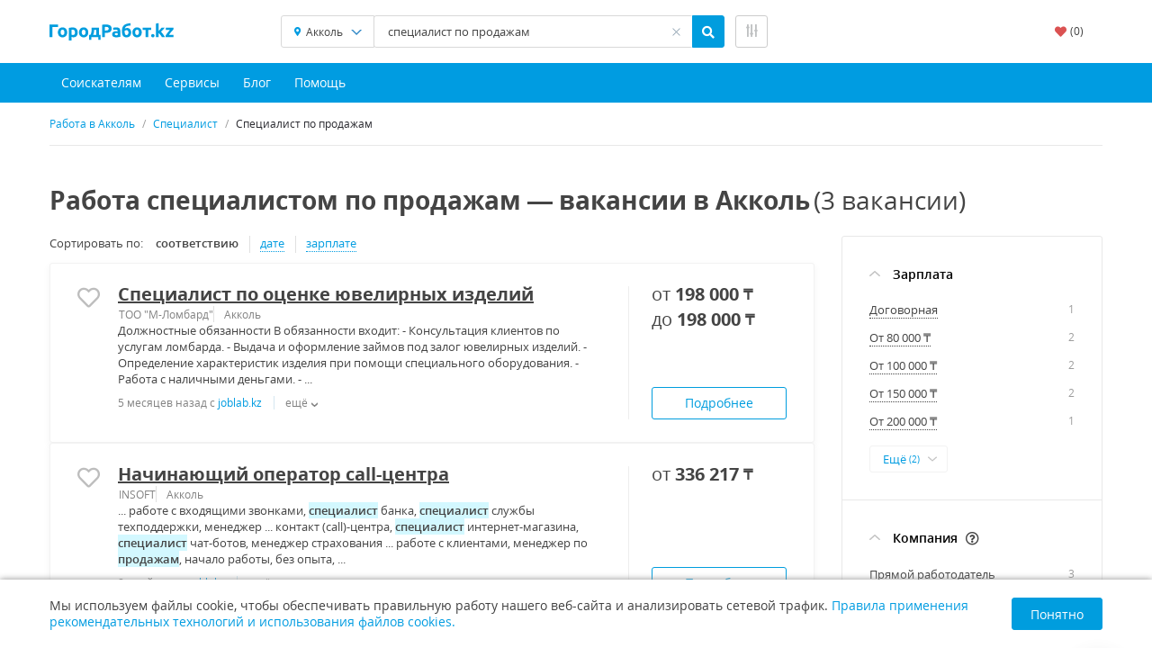

--- FILE ---
content_type: text/html; charset=UTF-8
request_url: https://akkol.gorodrabot.kz/%D1%81%D0%BF%D0%B5%D1%86%D0%B8%D0%B0%D0%BB%D0%B8%D1%81%D1%82_%D0%BF%D0%BE_%D0%BF%D1%80%D0%BE%D0%B4%D0%B0%D0%B6%D0%B0%D0%BC
body_size: 27962
content:


<!DOCTYPE html>
<html lang="ru-RU">
<head>
    <meta charset="UTF-8">
    <meta http-equiv="X-UA-Compatible" content="IE=edge">
    <meta name="viewport" content="width=device-width, initial-scale=1">
    <meta name="application-name" content="Поиск работы по всему Казахстану"/>
    <meta name="msapplication-TileColor" content="#FFFFFF"/>
    <meta name="msapplication-TileImage" content="https://gorodrabot.kz/mstile-144x144.png"/>
    <meta name="msapplication-square70x70logo" content="https://gorodrabot.kz/mstile-144x144.png"/>
    <meta name="msapplication-square150x150logo" content="https://gorodrabot.kz/mstile-144x144.png"/>
    <meta name="msapplication-wide310x150logo" content="https://gorodrabot.kz/mstile-144x144.png"/>
    <meta name="msapplication-square310x310logo" content="https://gorodrabot.kz/mstile-144x144.png"/>

    <link rel="shortcut icon" type="image/x-icon" href="https://gorodrabot.kz/favicon.ico"/>
    <link rel="apple-touch-icon-precomposed" sizes="57x57"
          href="https://gorodrabot.kz/apple-touch-icon-57x57.png"/>
    <link rel="apple-touch-icon-precomposed" sizes="114x114"
          href="https://gorodrabot.kz/apple-touch-icon-114x114.png"/>
    <link rel="apple-touch-icon-precomposed" sizes="72x72"
          href="https://gorodrabot.kz/apple-touch-icon-72x72.png"/>
    <link rel="apple-touch-icon-precomposed" sizes="144x144"
          href="https://gorodrabot.kz/apple-touch-icon-144x144.png"/>
    <link rel="apple-touch-icon-precomposed" sizes="120x120"
          href="https://gorodrabot.kz/apple-touch-icon-120x120.png"/>
    <link rel="apple-touch-icon-precomposed" sizes="152x152"
          href="https://gorodrabot.kz/apple-touch-icon-152x152.png"/>
    <link rel="icon" type="image/png" href="https://gorodrabot.kz/favicon-32x32.png" sizes="32x32"/>
    <link rel="icon" type="image/png" href="https://gorodrabot.kz/favicon-16x16.png" sizes="16x16"/>

    <meta name="csrf-param" content="_csrf-frontend">
<meta name="csrf-token" content="kdwnPtsaWLoxjd8BoL1fxILkKXYttWA-GKBUDYO0Bl3Akn18j1wuzW66gE7Y7hasxdx4PEiYGWhZmT1r9uRTJA==">

    <title>Работа специалистом по продажам в Акколь — множество свежих вакансий от прямых работодателей | Поиск работы с ГородРабот.kz</title>

    <meta property="og:site_name" content="gorodrabot.kz">
<meta property="og:type" content="website">
<meta property="og:image" content="https://gorodrabot.kz/images/remote/white_logo_600x315.png">
<meta property="og:title" content="Работа специалистом по продажам в Акколь — множество свежих вакансий от прямых работодателей | Поиск работы с ГородРабот.kz">
<meta name="description" content="Ищете работу специалистом по продажам в Акколь 💼? У нас Вы найдете множество свежих вакансий от прямых работодателей, с зарплатой до 336217 ₸. Откликнитесь прямо сейчас ⭐! Быстрый и удобный поиск работы по вакансии «специалист по продажам» на ГородРабот.kz">
<meta property="og:description" content="Ищете работу специалистом по продажам в Акколь 💼? У нас Вы найдете множество свежих вакансий от прямых работодателей, с зарплатой до 336217 ₸. Откликнитесь прямо сейчас ⭐! Быстрый и удобный поиск работы по вакансии «специалист по продажам» на ГородРабот.kz">
<meta name="keywords" content="вакансии в Акколь, поиск работы в Акколь, работа в Акколь, ищу работу в Акколь, найти работу в Акколь, трудоустройство в Акколь, предложения работы в Акколь, работа специалистом по продажам, вакансия специалист по продажам">
<meta property="og:url" content="https://akkol.gorodrabot.kz/%D1%81%D0%BF%D0%B5%D1%86%D0%B8%D0%B0%D0%BB%D0%B8%D1%81%D1%82_%D0%BF%D0%BE_%D0%BF%D1%80%D0%BE%D0%B4%D0%B0%D0%B6%D0%B0%D0%BC">
<link href="https://akkol.gorodrabot.kz/%D1%81%D0%BF%D0%B5%D1%86%D0%B8%D0%B0%D0%BB%D0%B8%D1%81%D1%82_%D0%BF%D0%BE_%D0%BF%D1%80%D0%BE%D0%B4%D0%B0%D0%B6%D0%B0%D0%BC" rel="canonical">
<link href="https://gorodrabot.kz/dist/common.css?v=872994314" rel="preload" as="style">
<link href="https://gorodrabot.kz/dist/common.css?v=872994314" rel="stylesheet">
<link href="https://gorodrabot.kz/dist/vacancylist.css?v=872994314" rel="preload" as="style">
<link href="https://gorodrabot.kz/dist/vacancylist.css?v=872994314" rel="stylesheet">
<style>.ya-share2__list{margin-bottom:-4px !important}.ya-share2__item{margin-bottom:4px !important;transition: all .3s}</style>
<script src="https://yandex.ru/ads/system/context.js" async></script>
<script>
    window.yaContextCb=window.yaContextCb||[];


        (function(m,e,t,r,i,k,a){m[i]=m[i]||function(){(m[i].a=m[i].a||[]).push(arguments)};
            m[i].l=1*new Date();
            for (var j = 0; j < document.scripts.length; j++) {if (document.scripts[j].src === r) { return; }}
            k=e.createElement(t),a=e.getElementsByTagName(t)[0],k.async=1,k.src=r,a.parentNode.insertBefore(k,a)})
        (window, document, "script", "https://mc.yandex.ru/metrika/tag.js", "ym");

        ym(35829615, "init", {
            clickmap:true,
            trackLinks:true,
            accurateTrackBounce:true,
            webvisor:true
        });
    </script></head>
<body>
    
<div class="page" data-config="{&amp;quot;params&amp;quot;:{&amp;quot;_csrf-frontend&amp;quot;:&amp;quot;kdwnPtsaWLoxjd8BoL1fxILkKXYttWA-GKBUDYO0Bl3Akn18j1wuzW66gE7Y7hasxdx4PEiYGWhZmT1r9uRTJA==&amp;quot;}}">    
<header class="d-print-none header header_with-search-trigger">
        <div class="area">
        <div class="header__content">
            <div class="header__main-logo main-logo">
                <a class="main-logo__link main-logo__link_clickable link"
                   href="https://gorodrabot.kz"
                   aria-label="Поиск работы с ГородРабот.kz"
                >
                    

<svg class="main-logo__img" viewBox="0 -48 620 180" fill="#009DDE" xmlns="http://www.w3.org/2000/svg">
    <path d="m14.24 70h-14.04v-62.37h42.57v11.88h-28.53v50.49zm74.122-23.76c0 3.72-0.54 7.14-1.62 10.26-1.08 3.06-2.64 5.7-4.68 7.92-2.04 2.16-4.5 3.84-7.38 5.04-2.82 1.2-6 1.8-9.54 1.8-3.48 0-6.66-0.6-9.54-1.8-2.82-1.2-5.25-2.88-7.29-5.04-2.04-2.22-3.63-4.86-4.77-7.92-1.14-3.12-1.71-6.54-1.71-10.26s0.57-7.11 1.71-10.17c1.2-3.06 2.82-5.67 4.86-7.83 2.1-2.16 4.56-3.84 7.38-5.04 2.88-1.2 6-1.8 9.36-1.8 3.42 0 6.54 0.6 9.36 1.8 2.88 1.2 5.34 2.88 7.38 5.04s3.63 4.77 4.77 7.83 1.71 6.45 1.71 10.17zm-13.68 0c0-4.14-0.84-7.38-2.52-9.72-1.62-2.4-3.96-3.6-7.02-3.6s-5.43 1.2-7.11 3.6c-1.68 2.34-2.52 5.58-2.52 9.72s0.84 7.44 2.52 9.9c1.68 2.4 4.05 3.6 7.11 3.6s5.4-1.2 7.02-3.6c1.68-2.46 2.52-5.76 2.52-9.9zm52.598 0.45c0-4.14-0.93-7.44-2.79-9.9-1.86-2.52-4.62-3.78-8.28-3.78-1.2 0-2.31 0.06-3.33 0.18-1.02 0.06-1.86 0.15-2.52 0.27v24.21c0.84 0.54 1.92 0.99 3.24 1.35 1.38 0.36 2.76 0.54 4.14 0.54 6.36 0 9.54-4.29 9.54-12.87zm13.68-0.36c0 3.66-0.45 6.99-1.35 9.99s-2.22 5.58-3.96 7.74-3.9 3.84-6.48 5.04-5.55 1.8-8.91 1.8c-1.86 0-3.6-0.18-5.22-0.54s-3.18-0.87-4.68-1.53v17.82h-13.41v-62.37c1.2-0.36 2.58-0.69 4.14-0.99 1.56-0.36 3.18-0.66 4.86-0.9 1.74-0.24 3.48-0.42 5.22-0.54 1.8-0.18 3.51-0.27 5.13-0.27 3.9 0 7.38 0.6 10.44 1.8 3.06 1.14 5.64 2.79 7.74 4.95 2.1 2.1 3.69 4.68 4.77 7.74 1.14 3.06 1.71 6.48 1.71 10.26zm52.786-0.09c0 3.72-0.54 7.14-1.62 10.26-1.08 3.06-2.64 5.7-4.68 7.92-2.04 2.16-4.5 3.84-7.38 5.04-2.82 1.2-6 1.8-9.54 1.8-3.48 0-6.66-0.6-9.54-1.8-2.82-1.2-5.25-2.88-7.29-5.04-2.04-2.22-3.63-4.86-4.77-7.92-1.14-3.12-1.71-6.54-1.71-10.26s0.57-7.11 1.71-10.17c1.2-3.06 2.82-5.67 4.86-7.83 2.1-2.16 4.56-3.84 7.38-5.04 2.88-1.2 6-1.8 9.36-1.8 3.42 0 6.54 0.6 9.36 1.8 2.88 1.2 5.34 2.88 7.38 5.04s3.63 4.77 4.77 7.83 1.71 6.45 1.71 10.17zm-13.68 0c0-4.14-0.84-7.38-2.52-9.72-1.62-2.4-3.96-3.6-7.02-3.6s-5.43 1.2-7.11 3.6c-1.68 2.34-2.52 5.58-2.52 9.72s0.84 7.44 2.52 9.9c1.68 2.4 4.05 3.6 7.11 3.6s5.4-1.2 7.02-3.6c1.68-2.46 2.52-5.76 2.52-9.9zm17.768 12.78h5.85c1.68-2.04 2.97-4.56 3.87-7.56 0.96-3.06 1.62-6.27 1.98-9.63 0.42-3.42 0.66-6.81 0.72-10.17s0.09-6.36 0.09-9h36.9v36.36h8.01v24.48h-11.43v-13.5h-34.56v13.5h-11.43v-24.48zm36 0v-25.38h-10.98c-0.12 2.1-0.27 4.29-0.45 6.57-0.12 2.22-0.39 4.44-0.81 6.66-0.36 2.16-0.87 4.29-1.53 6.39s-1.53 4.02-2.61 5.76h16.38zm47.316-52.11c9.3 0 16.44 1.65 21.42 4.95 4.98 3.24 7.47 8.58 7.47 16.02 0 7.5-2.52 12.93-7.56 16.29-5.04 3.3-12.24 4.95-21.6 4.95h-4.41v20.88h-14.04v-61.47c3.06-0.6 6.3-1.02 9.72-1.26s6.42-0.36 9-0.36zm0.9 11.97c-1.02 0-2.04 0.03-3.06 0.09-0.96 0.06-1.8 0.12-2.52 0.18v18h4.41c4.86 0 8.52-0.66 10.98-1.98s3.69-3.78 3.69-7.38c0-1.74-0.33-3.18-0.99-4.32-0.6-1.14-1.5-2.04-2.7-2.7-1.14-0.72-2.55-1.2-4.23-1.44-1.68-0.3-3.54-0.45-5.58-0.45zm51.933 41.76c1.32 0 2.58-0.03 3.78-0.09s2.16-0.15 2.88-0.27v-10.17c-0.54-0.12-1.35-0.24-2.43-0.36s-2.07-0.18-2.97-0.18c-1.26 0-2.46 0.09-3.6 0.27-1.08 0.12-2.04 0.39-2.88 0.81s-1.5 0.99-1.98 1.71-0.72 1.62-0.72 2.7c0 2.1 0.69 3.57 2.07 4.41 1.44 0.78 3.39 1.17 5.85 1.17zm-1.08-39.24c3.96 0 7.26 0.45 9.9 1.35s4.74 2.19 6.3 3.87c1.62 1.68 2.76 3.72 3.42 6.12s0.99 5.07 0.99 8.01v27.9c-1.92 0.42-4.59 0.9-8.01 1.44-3.42 0.6-7.56 0.9-12.42 0.9-3.06 0-5.85-0.27-8.37-0.81-2.46-0.54-4.59-1.41-6.39-2.61-1.8-1.26-3.18-2.88-4.14-4.86s-1.44-4.41-1.44-7.29c0-2.76 0.54-5.1 1.62-7.02 1.14-1.92 2.64-3.45 4.5-4.59s3.99-1.95 6.39-2.43c2.4-0.54 4.89-0.81 7.47-0.81 1.74 0 3.27 0.09 4.59 0.27 1.38 0.12 2.49 0.3 3.33 0.54v-1.26c0-2.28-0.69-4.11-2.07-5.49s-3.78-2.07-7.2-2.07c-2.28 0-4.53 0.18-6.75 0.54-2.22 0.3-4.14 0.75-5.76 1.35l-1.71-10.8c0.78-0.24 1.74-0.48 2.88-0.72 1.2-0.3 2.49-0.54 3.87-0.72 1.38-0.24 2.82-0.42 4.32-0.54 1.56-0.18 3.12-0.27 4.68-0.27zm72.246-9.81c-2.22 0.48-4.32 0.81-6.3 0.99s-4.02 0.45-6.12 0.81c-1.8 0.3-3.6 0.75-5.4 1.35s-3.48 1.44-5.04 2.52c-1.5 1.02-2.82 2.34-3.96 3.96-1.14 1.56-1.95 3.51-2.43 5.85 3.9-1.86 7.68-2.79 11.34-2.79 2.88 0 5.55 0.48 8.01 1.44s4.59 2.4 6.39 4.32c1.86 1.92 3.3 4.32 4.32 7.2 1.08 2.82 1.62 6.12 1.62 9.9 0 4.08-0.6 7.62-1.8 10.62s-2.85 5.52-4.95 7.56c-2.04 1.98-4.44 3.48-7.2 4.5-2.7 0.96-5.61 1.44-8.73 1.44-8.34 0-14.31-2.52-17.91-7.56-3.6-5.1-5.4-12.57-5.4-22.41 0-6.48 0.63-11.97 1.89-16.47 1.26-4.56 3.15-8.34 5.67-11.34 2.52-3.06 5.64-5.46 9.36-7.2s8.04-3.12 12.96-4.14c1.98-0.42 3.96-0.72 5.94-0.90001 2.04-0.23999 4.11-0.59999 6.21-1.08l1.53 11.43zm-29.52 26.46c-0.12 0.84-0.21 1.8-0.27 2.88v2.88c0 5.28 0.72 9.27 2.16 11.97 1.5 2.7 3.99 4.05 7.47 4.05 2.94 0 5.19-1.14 6.75-3.42s2.34-5.34 2.34-9.18c0-1.5-0.18-2.94-0.54-4.32-0.36-1.44-0.93-2.7-1.71-3.78s-1.74-1.95-2.88-2.61-2.49-0.99-4.05-0.99-3.21 0.18-4.95 0.54c-1.68 0.36-3.12 1.02-4.32 1.98zm84.742 8.19c0 3.72-0.54 7.14-1.62 10.26-1.08 3.06-2.64 5.7-4.68 7.92-2.04 2.16-4.5 3.84-7.38 5.04-2.82 1.2-6 1.8-9.54 1.8-3.48 0-6.66-0.6-9.54-1.8-2.82-1.2-5.25-2.88-7.29-5.04-2.04-2.22-3.63-4.86-4.77-7.92-1.14-3.12-1.71-6.54-1.71-10.26s0.57-7.11 1.71-10.17c1.2-3.06 2.82-5.67 4.86-7.83 2.1-2.16 4.56-3.84 7.38-5.04 2.88-1.2 6-1.8 9.36-1.8 3.42 0 6.54 0.6 9.36 1.8 2.88 1.2 5.34 2.88 7.38 5.04s3.63 4.77 4.77 7.83 1.71 6.45 1.71 10.17zm-13.68 0c0-4.14-0.84-7.38-2.52-9.72-1.62-2.4-3.96-3.6-7.02-3.6s-5.43 1.2-7.11 3.6c-1.68 2.34-2.52 5.58-2.52 9.72s0.84 7.44 2.52 9.9c1.68 2.4 4.05 3.6 7.11 3.6s5.4-1.2 7.02-3.6c1.68-2.46 2.52-5.76 2.52-9.9zm61.418-12.6h-15.12v36.36h-13.41v-36.36h-15.12v-10.98h43.65v10.98zm16.136 29.25c0 2.7-0.87 4.77-2.61 6.21-1.68 1.38-3.6 2.07-5.76 2.07s-4.11-0.69-5.85-2.07c-1.68-1.44-2.52-3.51-2.52-6.21s0.84-4.74 2.52-6.12c1.74-1.44 3.69-2.16 5.85-2.16s4.08 0.72 5.76 2.16c1.74 1.38 2.61 3.42 2.61 6.12zm20.618-23.13c1.32-1.44 2.67-2.94 4.05-4.5 1.44-1.56 2.82-3.09 4.14-4.59 1.32-1.56 2.55-3.03 3.69-4.41 1.2-1.38 2.22-2.58 3.06-3.6h15.93c-3.18 3.66-6.3 7.17-9.36 10.53-3 3.3-6.3 6.72-9.9 10.26 1.8 1.62 3.66 3.57 5.58 5.85 1.92 2.22 3.78 4.53 5.58 6.93s3.45 4.8 4.95 7.2 2.76 4.59 3.78 6.57h-15.39c-0.96-1.56-2.07-3.27-3.33-5.13-1.2-1.92-2.49-3.81-3.87-5.67-1.38-1.92-2.85-3.75-4.41-5.49-1.5-1.74-3-3.21-4.5-4.41v20.7h-13.41v-67.68l13.41-2.16v39.6zm73.778-8.1c-1.08 1.2-2.55 2.82-4.41 4.86-1.8 2.04-3.75 4.29-5.85 6.75s-4.23 5.04-6.39 7.74c-2.1 2.7-4.02 5.31-5.76 7.83h22.86v11.16h-39.15v-7.92c1.26-2.16 2.76-4.47 4.5-6.93 1.8-2.52 3.66-5.04 5.58-7.56 1.98-2.52 3.93-4.95 5.85-7.29 1.92-2.4 3.69-4.56 5.31-6.48h-20.16v-11.16h37.62v9z" />
</svg>
                </a>
            </div>
            <div class="header__search-group">
                <div class="header__locale locale">
                    <button data-popup="#location_search" aria-label="Выбрать регион"
                        class="locale__button button button_style_outline popup__action_opener">
                        <i class="locale__icon fa fa-map-marker-alt"></i>
                        <span class="locale__value">
                            Акколь                        </span>
                    </button>
                </div>
                <div class="header__search search search_with-button autocom" data-config="{&quot;url&quot;:&quot;\/suggest\/query-q-moderation?text=QUERY&quot;,&quot;bind&quot;:{&quot;id&quot;:&quot;value&quot;,&quot;value&quot;:&quot;value&quot;},&quot;mask&quot;:&quot;QUERY&quot;}">
                    <form class="header__form" action="https://akkol.gorodrabot.kz/" method="get">                        <div class="search__group group">
                            <input name="q" value="специалист по продажам" placeholder="Поиск" aria-label="Поиск" type="text" class="search__textbox textbox group__item" />
                            <button aria-label="Найти"
                                class="search__button button button_style_primary group__item group__item_last">
                                <i class="fa fa-search"></i>
                            </button>
                        </div>
                    </form>                </div>
                <a href="https://gorodrabot.kz/advanced_search?query=%D1%81%D0%BF%D0%B5%D1%86%D0%B8%D0%B0%D0%BB%D0%B8%D1%81%D1%82+%D0%BF%D0%BE+%D0%BF%D1%80%D0%BE%D0%B4%D0%B0%D0%B6%D0%B0%D0%BC&sort=rel" title="Расширенный поиск" aria-label="Расширенный поиск"
                    rel="nofollow" class="header__advanced-button button button_style_outline">
                    <i class="header__advanced-icon fa fa-sliders-h"></i>
                </a>
            </div>
            <div class="header__user-panel">
                                <a class="header__favorite-button button button_style_light" href="https://gorodrabot.kz/favorite" title="Избранные вакансии" rel="nofollow" aria-label="Избранные вакансии (0)" data-event="1" data-event_category="guest" data-event_action="click" data-event_label="Избранные вакансии"><i class="header__favorite-icon fa fa-heart"></i>(<span class="vacancy__favorite-count">0</span>)</a>                            </div>
        </div>
    </div>
        <div class="header__fixed-content">
                <div class="header__main-nav main-nav">
            <nav class="header__wrapper area">
                <button aria-label="Навигация" class="header__menu-button main-nav__menu-button menu-button button button_style_primary">
                    <span class="menu-button__item"></span>
                </button>
                <div class="header__display-fixed-only">
                    <div class="main-nav__main-logo main-nav__main-logo_center main-logo">
                        <a class="main-logo__link main-logo__link_mob-centering main-logo__link_clickable link"
                           href="https://gorodrabot.kz"
                           aria-label="Поиск работы с ГородРабот.kz"
                        >
                            

<svg class="main-logo__img" viewBox="0 -48 620 180" fill="#FFF" xmlns="http://www.w3.org/2000/svg">
    <path d="m14.24 70h-14.04v-62.37h42.57v11.88h-28.53v50.49zm74.122-23.76c0 3.72-0.54 7.14-1.62 10.26-1.08 3.06-2.64 5.7-4.68 7.92-2.04 2.16-4.5 3.84-7.38 5.04-2.82 1.2-6 1.8-9.54 1.8-3.48 0-6.66-0.6-9.54-1.8-2.82-1.2-5.25-2.88-7.29-5.04-2.04-2.22-3.63-4.86-4.77-7.92-1.14-3.12-1.71-6.54-1.71-10.26s0.57-7.11 1.71-10.17c1.2-3.06 2.82-5.67 4.86-7.83 2.1-2.16 4.56-3.84 7.38-5.04 2.88-1.2 6-1.8 9.36-1.8 3.42 0 6.54 0.6 9.36 1.8 2.88 1.2 5.34 2.88 7.38 5.04s3.63 4.77 4.77 7.83 1.71 6.45 1.71 10.17zm-13.68 0c0-4.14-0.84-7.38-2.52-9.72-1.62-2.4-3.96-3.6-7.02-3.6s-5.43 1.2-7.11 3.6c-1.68 2.34-2.52 5.58-2.52 9.72s0.84 7.44 2.52 9.9c1.68 2.4 4.05 3.6 7.11 3.6s5.4-1.2 7.02-3.6c1.68-2.46 2.52-5.76 2.52-9.9zm52.598 0.45c0-4.14-0.93-7.44-2.79-9.9-1.86-2.52-4.62-3.78-8.28-3.78-1.2 0-2.31 0.06-3.33 0.18-1.02 0.06-1.86 0.15-2.52 0.27v24.21c0.84 0.54 1.92 0.99 3.24 1.35 1.38 0.36 2.76 0.54 4.14 0.54 6.36 0 9.54-4.29 9.54-12.87zm13.68-0.36c0 3.66-0.45 6.99-1.35 9.99s-2.22 5.58-3.96 7.74-3.9 3.84-6.48 5.04-5.55 1.8-8.91 1.8c-1.86 0-3.6-0.18-5.22-0.54s-3.18-0.87-4.68-1.53v17.82h-13.41v-62.37c1.2-0.36 2.58-0.69 4.14-0.99 1.56-0.36 3.18-0.66 4.86-0.9 1.74-0.24 3.48-0.42 5.22-0.54 1.8-0.18 3.51-0.27 5.13-0.27 3.9 0 7.38 0.6 10.44 1.8 3.06 1.14 5.64 2.79 7.74 4.95 2.1 2.1 3.69 4.68 4.77 7.74 1.14 3.06 1.71 6.48 1.71 10.26zm52.786-0.09c0 3.72-0.54 7.14-1.62 10.26-1.08 3.06-2.64 5.7-4.68 7.92-2.04 2.16-4.5 3.84-7.38 5.04-2.82 1.2-6 1.8-9.54 1.8-3.48 0-6.66-0.6-9.54-1.8-2.82-1.2-5.25-2.88-7.29-5.04-2.04-2.22-3.63-4.86-4.77-7.92-1.14-3.12-1.71-6.54-1.71-10.26s0.57-7.11 1.71-10.17c1.2-3.06 2.82-5.67 4.86-7.83 2.1-2.16 4.56-3.84 7.38-5.04 2.88-1.2 6-1.8 9.36-1.8 3.42 0 6.54 0.6 9.36 1.8 2.88 1.2 5.34 2.88 7.38 5.04s3.63 4.77 4.77 7.83 1.71 6.45 1.71 10.17zm-13.68 0c0-4.14-0.84-7.38-2.52-9.72-1.62-2.4-3.96-3.6-7.02-3.6s-5.43 1.2-7.11 3.6c-1.68 2.34-2.52 5.58-2.52 9.72s0.84 7.44 2.52 9.9c1.68 2.4 4.05 3.6 7.11 3.6s5.4-1.2 7.02-3.6c1.68-2.46 2.52-5.76 2.52-9.9zm17.768 12.78h5.85c1.68-2.04 2.97-4.56 3.87-7.56 0.96-3.06 1.62-6.27 1.98-9.63 0.42-3.42 0.66-6.81 0.72-10.17s0.09-6.36 0.09-9h36.9v36.36h8.01v24.48h-11.43v-13.5h-34.56v13.5h-11.43v-24.48zm36 0v-25.38h-10.98c-0.12 2.1-0.27 4.29-0.45 6.57-0.12 2.22-0.39 4.44-0.81 6.66-0.36 2.16-0.87 4.29-1.53 6.39s-1.53 4.02-2.61 5.76h16.38zm47.316-52.11c9.3 0 16.44 1.65 21.42 4.95 4.98 3.24 7.47 8.58 7.47 16.02 0 7.5-2.52 12.93-7.56 16.29-5.04 3.3-12.24 4.95-21.6 4.95h-4.41v20.88h-14.04v-61.47c3.06-0.6 6.3-1.02 9.72-1.26s6.42-0.36 9-0.36zm0.9 11.97c-1.02 0-2.04 0.03-3.06 0.09-0.96 0.06-1.8 0.12-2.52 0.18v18h4.41c4.86 0 8.52-0.66 10.98-1.98s3.69-3.78 3.69-7.38c0-1.74-0.33-3.18-0.99-4.32-0.6-1.14-1.5-2.04-2.7-2.7-1.14-0.72-2.55-1.2-4.23-1.44-1.68-0.3-3.54-0.45-5.58-0.45zm51.933 41.76c1.32 0 2.58-0.03 3.78-0.09s2.16-0.15 2.88-0.27v-10.17c-0.54-0.12-1.35-0.24-2.43-0.36s-2.07-0.18-2.97-0.18c-1.26 0-2.46 0.09-3.6 0.27-1.08 0.12-2.04 0.39-2.88 0.81s-1.5 0.99-1.98 1.71-0.72 1.62-0.72 2.7c0 2.1 0.69 3.57 2.07 4.41 1.44 0.78 3.39 1.17 5.85 1.17zm-1.08-39.24c3.96 0 7.26 0.45 9.9 1.35s4.74 2.19 6.3 3.87c1.62 1.68 2.76 3.72 3.42 6.12s0.99 5.07 0.99 8.01v27.9c-1.92 0.42-4.59 0.9-8.01 1.44-3.42 0.6-7.56 0.9-12.42 0.9-3.06 0-5.85-0.27-8.37-0.81-2.46-0.54-4.59-1.41-6.39-2.61-1.8-1.26-3.18-2.88-4.14-4.86s-1.44-4.41-1.44-7.29c0-2.76 0.54-5.1 1.62-7.02 1.14-1.92 2.64-3.45 4.5-4.59s3.99-1.95 6.39-2.43c2.4-0.54 4.89-0.81 7.47-0.81 1.74 0 3.27 0.09 4.59 0.27 1.38 0.12 2.49 0.3 3.33 0.54v-1.26c0-2.28-0.69-4.11-2.07-5.49s-3.78-2.07-7.2-2.07c-2.28 0-4.53 0.18-6.75 0.54-2.22 0.3-4.14 0.75-5.76 1.35l-1.71-10.8c0.78-0.24 1.74-0.48 2.88-0.72 1.2-0.3 2.49-0.54 3.87-0.72 1.38-0.24 2.82-0.42 4.32-0.54 1.56-0.18 3.12-0.27 4.68-0.27zm72.246-9.81c-2.22 0.48-4.32 0.81-6.3 0.99s-4.02 0.45-6.12 0.81c-1.8 0.3-3.6 0.75-5.4 1.35s-3.48 1.44-5.04 2.52c-1.5 1.02-2.82 2.34-3.96 3.96-1.14 1.56-1.95 3.51-2.43 5.85 3.9-1.86 7.68-2.79 11.34-2.79 2.88 0 5.55 0.48 8.01 1.44s4.59 2.4 6.39 4.32c1.86 1.92 3.3 4.32 4.32 7.2 1.08 2.82 1.62 6.12 1.62 9.9 0 4.08-0.6 7.62-1.8 10.62s-2.85 5.52-4.95 7.56c-2.04 1.98-4.44 3.48-7.2 4.5-2.7 0.96-5.61 1.44-8.73 1.44-8.34 0-14.31-2.52-17.91-7.56-3.6-5.1-5.4-12.57-5.4-22.41 0-6.48 0.63-11.97 1.89-16.47 1.26-4.56 3.15-8.34 5.67-11.34 2.52-3.06 5.64-5.46 9.36-7.2s8.04-3.12 12.96-4.14c1.98-0.42 3.96-0.72 5.94-0.90001 2.04-0.23999 4.11-0.59999 6.21-1.08l1.53 11.43zm-29.52 26.46c-0.12 0.84-0.21 1.8-0.27 2.88v2.88c0 5.28 0.72 9.27 2.16 11.97 1.5 2.7 3.99 4.05 7.47 4.05 2.94 0 5.19-1.14 6.75-3.42s2.34-5.34 2.34-9.18c0-1.5-0.18-2.94-0.54-4.32-0.36-1.44-0.93-2.7-1.71-3.78s-1.74-1.95-2.88-2.61-2.49-0.99-4.05-0.99-3.21 0.18-4.95 0.54c-1.68 0.36-3.12 1.02-4.32 1.98zm84.742 8.19c0 3.72-0.54 7.14-1.62 10.26-1.08 3.06-2.64 5.7-4.68 7.92-2.04 2.16-4.5 3.84-7.38 5.04-2.82 1.2-6 1.8-9.54 1.8-3.48 0-6.66-0.6-9.54-1.8-2.82-1.2-5.25-2.88-7.29-5.04-2.04-2.22-3.63-4.86-4.77-7.92-1.14-3.12-1.71-6.54-1.71-10.26s0.57-7.11 1.71-10.17c1.2-3.06 2.82-5.67 4.86-7.83 2.1-2.16 4.56-3.84 7.38-5.04 2.88-1.2 6-1.8 9.36-1.8 3.42 0 6.54 0.6 9.36 1.8 2.88 1.2 5.34 2.88 7.38 5.04s3.63 4.77 4.77 7.83 1.71 6.45 1.71 10.17zm-13.68 0c0-4.14-0.84-7.38-2.52-9.72-1.62-2.4-3.96-3.6-7.02-3.6s-5.43 1.2-7.11 3.6c-1.68 2.34-2.52 5.58-2.52 9.72s0.84 7.44 2.52 9.9c1.68 2.4 4.05 3.6 7.11 3.6s5.4-1.2 7.02-3.6c1.68-2.46 2.52-5.76 2.52-9.9zm61.418-12.6h-15.12v36.36h-13.41v-36.36h-15.12v-10.98h43.65v10.98zm16.136 29.25c0 2.7-0.87 4.77-2.61 6.21-1.68 1.38-3.6 2.07-5.76 2.07s-4.11-0.69-5.85-2.07c-1.68-1.44-2.52-3.51-2.52-6.21s0.84-4.74 2.52-6.12c1.74-1.44 3.69-2.16 5.85-2.16s4.08 0.72 5.76 2.16c1.74 1.38 2.61 3.42 2.61 6.12zm20.618-23.13c1.32-1.44 2.67-2.94 4.05-4.5 1.44-1.56 2.82-3.09 4.14-4.59 1.32-1.56 2.55-3.03 3.69-4.41 1.2-1.38 2.22-2.58 3.06-3.6h15.93c-3.18 3.66-6.3 7.17-9.36 10.53-3 3.3-6.3 6.72-9.9 10.26 1.8 1.62 3.66 3.57 5.58 5.85 1.92 2.22 3.78 4.53 5.58 6.93s3.45 4.8 4.95 7.2 2.76 4.59 3.78 6.57h-15.39c-0.96-1.56-2.07-3.27-3.33-5.13-1.2-1.92-2.49-3.81-3.87-5.67-1.38-1.92-2.85-3.75-4.41-5.49-1.5-1.74-3-3.21-4.5-4.41v20.7h-13.41v-67.68l13.41-2.16v39.6zm73.778-8.1c-1.08 1.2-2.55 2.82-4.41 4.86-1.8 2.04-3.75 4.29-5.85 6.75s-4.23 5.04-6.39 7.74c-2.1 2.7-4.02 5.31-5.76 7.83h22.86v11.16h-39.15v-7.92c1.26-2.16 2.76-4.47 4.5-6.93 1.8-2.52 3.66-5.04 5.58-7.56 1.98-2.52 3.93-4.95 5.85-7.29 1.92-2.4 3.69-4.56 5.31-6.48h-20.16v-11.16h37.62v9z" />
</svg>
                        </a>
                    </div>
                </div>
                <ul class="main-nav__list">
                                        <li class="main-nav__item main-nav__item_start-spliter"></li>
                    <li class="main-nav__item main-nav__item_mobile">
                        <button type="button" class="main-nav__link link popup__action_opener action-list" data-popup="#advanced_search">
                            <i class="action-list__icon fa fa-search"></i>
                                                            Найти работу
                                                    </button>
                    </li>
                    <li class="main-nav__item main-nav__item_mobile">
                        <a class="main-nav__link link action-list" href="https://gorodrabot.kz/favorite" rel="nofollow" data-event="1" data-event_category="guest" data-event_action="click" data-event_label="Избранные вакансии"><i class="action-list__icon fa fa-heart"></i>Избранные вакансии (<span class="vacancy__favorite-count">0</span>)</a>                    </li>
                    <li class="main-nav__item main-nav__item_spliter"></li>
                            <li class="main-nav__item">
        <button type="button" class="main-nav__link link">
            Соискателям
        </button>
        <ul class="main-nav__nav nav">
            <li class="nav__item">
                <a class="nav__link button button_style_light" href="https://akkol.gorodrabot.kz/" data-event="1" data-event_category="guest" data-event_action="click" data-event_label="Найти работу">Найти работу</a>            </li>
        </ul>
    </li>
    <li class="main-nav__item">
        <button type="button" class="main-nav__link link">
            Сервисы
        </button>
        <ul class="main-nav__nav nav">
            <li class="nav__item">
                <a class="nav__link button button_style_light" href="https://gorodrabot.kz/calendar" data-event="1" data-event_category="guest" data-event_action="click" data-event_label="Производственный календарь">Производственный календарь</a>            </li>
            <li class="nav__item">
                <a class="nav__link button button_style_light" href="https://kazahstan.gorodrabot.kz/salaries" data-event="1" data-event_category="guest" data-event_action="click" data-event_label="Статистика зарплат">Статистика зарплат</a>            </li>
            <li class="nav__item">
                <a class="nav__link button button_style_light" href="https://gorodrabot.kz/site/calculator" data-event="1" data-event_category="guest" data-event_action="click" data-event_label="Калькулятор зарплат">Калькулятор зарплат</a>            </li>
        </ul>
    </li>
    <li class="main-nav__item">
        <button type="button" class="main-nav__link link">
            Блог
        </button>
        <ul class="main-nav__nav nav">
            
            
            
            <li class="nav__item">
                <a class="nav__link button button_style_light" href="https://gorodrabot.kz/fraud" data-event="1" data-event_category="guest" data-event_action="click" data-event_label="Виды мошенничества">Виды мошенничества</a>            </li>
        </ul>
    </li>
    <li class="main-nav__item">
        <button type="button" class="main-nav__link link">
            Помощь
        </button>
        <ul class="main-nav__nav nav">
            <li class="nav__item">
                <a class="nav__link button button_style_light" href="https://gorodrabot.kz/faq" data-event="1" data-event_category="guest" data-event_action="click" data-event_label="Вопросы и ответы">Вопросы и ответы</a>            </li>
            <li class="nav__item">
                <a class="nav__link button button_style_light" href="https://gorodrabot.kz/contact" rel="nofollow" data-event="1" data-event_category="guest" data-event_action="click" data-event_label="Обратная связь">Обратная связь</a>            </li>
        </ul>
    </li>
                    <li class="main-nav__item main-nav__item_spliter"></li>
                                    </ul>
                <div class="main-nav__user-panel">
                    <button aria-label="Поиск"
                        class="main-nav__search-button popup__action_opener button button_style_primary
                        main-nav__search-button_hidden"
                        data-popup="#advanced_search">
                        <i class="main-nav__search-icon fa fa-search"></i>
                                                    Найти работу
                                            </button>
                    <div class="header__action-list header__action-list_user action-list header__action-list_guest-user">
                        <button aria-label="Меню пользователя" class="header__user-button main-nav__user-button button button_style_primary">
                                                        <i class="fa fa-user-circle"></i>
                        </button>
                        <div class="action-list__content">
                                                        <ul class="action-list__list list">
    <li>
        <a class="action-list__item button button_style_light" href="https://gorodrabot.kz/favorite" data-event="1" data-event_category="guest" data-event_action="click" data-event_label="Избранные вакансии"><i class="action-list__icon action-list__icon_favorite fa fa-heart"></i>Избранные вакансии (<span class="vacancy__favorite-count">0</span>)</a>    </li>

        </ul>                        </div>
                    </div>
                                    </div>
            </nav>
        </div>

                    <div class="wrapper">
    <div class="area search-block" aria-label="Открыть поиск">
        <div class="search-block__search search search_with-button popup__action_opener" data-popup="#advanced_search">
            <div class="search-block__form">
                <div class="search__group">
                    <div class="search__textbox search__textbox--overflow textbox group__item group__item_first">
                        специалист по продажам, Акколь                    </div>
                    <div class="search__button button button_style_primary group__item group__item_last">
                        <i class="fa fa-search"></i>
                    </div>
                </div>
            </div>
        </div>

                <button title="Настроить поиск" aria-label="Настроить поиск" data-popup="#filters-mobile-popup"
                            class="search-block__advanced-button  button button_style_outline mobile-popup__action_opener">
            <i class="search-block__advanced-icon fa fa-sliders-h"></i>
        </button>
            </div>
</div>            </div>
</header>

<div id="advanced_search" class="popup-item" data-ui-title="Поиск">
    <div class="tabs">
        <ul class="tabs__list list">
            <li class="tabs__item">
                <button data-tab="jobs" class="tabs__tab tabs__tab_active">
                    Вакансии
                </button>
            </li>
        </ul>
        <div class="tabs__content">
            <div data-tab="jobs"
                class="tabs__tab-item tabs__tab-item_active">
                <div class="advanced-search">
                    <form action="https://akkol.gorodrabot.kz/" method="GET"
                        class="advanced-search__form">
                        <div class="form">
                            <div class="form__group">
                                <label class="form__label">Что искать</label>
                                <div class="search autocom" data-config="{&quot;url&quot;:&quot;\/suggest\/query-q-moderation?text=QUERY&quot;,&quot;bind&quot;:{&quot;id&quot;:&quot;value&quot;,&quot;value&quot;:&quot;value&quot;},&quot;mask&quot;:&quot;QUERY&quot;}">
                                    <div class="search__group form__fa fa fa_textbox fa-search">
                                        <input type="text" class="search__textbox fa__input textbox" name="q" value="специалист по продажам" placeholder="Например: менеджер" aria-label="Что искать">                                    </div>
                                </div>
                            </div>
                            <div class="form__group autocom">
                                <label class="form__label">Регион</label>
                                <div class="form__fa fa fa_textbox fa-map-marker-alt">
                                    <input value="Акколь" type="text"
                                        data-name-id="city_domain"
                                        data-name-tooltip="city_region_name"
                                        placeholder="Название региона или города..."
                                        aria-label="Регион"
                                        class="advanced-search__location-input fa__input textbox">
                                </div>
                                <input type="hidden"
                                    name="city_region_name"
                                    disabled
                                    value="Акмолинская область">
                                <input type="hidden"
                                    name="city_domain"
                                    disabled
                                    value="https://akkol.gorodrabot.kz" />
                            </div>
                            <div class="advanced-search__actions">
                                <button type="button"
                                    class="advanced-search__action popup__action_closer button button_style_outline">
                                    Закрыть
                                </button>
                                <button type="submit" class="advanced-search__action button button_style_primary">
                                    Найти
                                </button>
                            </div>
                        </div>
                    </form>
                    <a href="https://gorodrabot.kz/advanced_search?query=%D1%81%D0%BF%D0%B5%D1%86%D0%B8%D0%B0%D0%BB%D0%B8%D1%81%D1%82+%D0%BF%D0%BE+%D0%BF%D1%80%D0%BE%D0%B4%D0%B0%D0%B6%D0%B0%D0%BC&sort=rel" rel="nofollow"
                       class="advanced-search__toggle-button button button_style_light">
                        <span class="advanced-search__icon fa fa-sliders-h"></span>
                        <span class="advanced-search__text">Расширенный поиск</span>
                    </a>
                </div>
            </div>
        </div>
    </div>
</div>
<div id="location_search" class="popup-item" data-ui-title="Регион" data-ui-maxwidth="420px">
    <div class="location-form autocom form" data-config="{&quot;url&quot;:&quot;\/suggest\/location?text=QUERY&quot;,&quot;bind&quot;:{&quot;id&quot;:&quot;host&quot;,&quot;value&quot;:&quot;name&quot;,&quot;tooltip&quot;:&quot;tooltip&quot;},&quot;mask&quot;:&quot;QUERY&quot;}">
        <div class="form__fa fa fa_textbox fa-map-marker-alt">
            <input type="text" value="" placeholder="Введите название региона или города..."
                aria-label="Регион"
                class="location-form__input fa__input textbox">
        </div>
    </div>
</div>    <main role="main" class="main">
        <div class="wrapper">
                <div class=" wrapper__breadcrumbs area breadcrumbs d-print-none">
        <ol class="breadcrumbs__list list"><li class="breadcrumbs__item"><a class="breadcrumbs__link link" href="https://akkol.gorodrabot.kz/">Работа в Акколь</a></li><li class="breadcrumbs__item"><a class="breadcrumbs__link link" href="https://akkol.gorodrabot.kz/%D1%81%D0%BF%D0%B5%D1%86%D0%B8%D0%B0%D0%BB%D0%B8%D1%81%D1%82">Специалист</a></li><li  class="breadcrumbs__item"><span class="breadcrumbs__current">Специалист по продажам</span></li></ol>    </div>
                        


<div class="vacancy-list-context wrapper__content content" data-config="{&amp;quot;subwayFilterPopup&amp;quot;:&amp;quot;#subway-filter-popup&amp;quot;,&amp;quot;scrollUrl&amp;quot;:&amp;quot;https:\/\/akkol.gorodrabot.kz\/%D1%81%D0%BF%D0%B5%D1%86%D0%B8%D0%B0%D0%BB%D0%B8%D1%81%D1%82_%D0%BF%D0%BE_%D0%BF%D1%80%D0%BE%D0%B4%D0%B0%D0%B6%D0%B0%D0%BC?p=&amp;quot;}"><div class="area">
    <div class="content__header">
        <div class="content__caption">
            <h1 class="content__title">
                Работа специалистом по продажам — вакансии в Акколь            </h1>
                            <span class="content__additional">
                        (3 вакансии)
                    </span>
                    </div>
                
    </div>
    <div class="content__body">
        <div class="default-grid">
            <div class="default-grid__content">
                                    <div class="sorting">
                        <span class="sorting__title">
                            Сортировать по:
                        </span>
                        <ul class="sorting__list">
                            <li>
                                                                    <span class="sorting__current">
                                        соответствию
                                    </span>
                                                            </li>
                            <li>
                                                                                                        <a class="sorting__item link link_underline" href="#" data-dfg="[base64]">дате</a>                                                            </li>
                            <li>
                                                                <a class="sorting__item link link_underline" href="#" data-dfg="[base64]">зарплате </a>                            </li>
                        </ul>
                    </div>
                                <div class="content__block content__module">
                    <div class="result-list infinite-scroll" data-config="{&amp;quot;actions&amp;quot;:{&amp;quot;favorite&amp;quot;:&amp;quot;\/vacancy\/favorite&amp;quot;,&amp;quot;unfavorite&amp;quot;:&amp;quot;\/vacancy\/unfavorite&amp;quot;,&amp;quot;complain&amp;quot;:&amp;quot;\/vacancy\/complain&amp;quot;,&amp;quot;getContacts&amp;quot;:&amp;quot;https:\/\/gorodrabot.kz\/vacancy\/phone&amp;quot;}}">                    <!-- GR-2029 -->
                                        <!-- End of GR-2029 -->
                    
                        
                    
                                            <div class="infinite-scroll__boundary" data-config="{&quot;page&quot;:1,&quot;url&quot;:&quot;https:\/\/akkol.gorodrabot.kz\/%D1%81%D0%BF%D0%B5%D1%86%D0%B8%D0%B0%D0%BB%D0%B8%D1%81%D1%82_%D0%BF%D0%BE_%D0%BF%D1%80%D0%BE%D0%B4%D0%B0%D0%B6%D0%B0%D0%BC&quot;,&quot;last&quot;:false}"><div class="infinite-scroll__boundary-case"></div></div>
                    
                    
                

    
    
    

<div class="vacancy snippet" data-config="{&amp;quot;params&amp;quot;:{&amp;quot;id&amp;quot;:2139354}}">
<div class="snippet__inner">
    <div class="snippet__actions">
        <button
                class="vacancy__action vacancy__action_favorite snippet__action snippet__action_favorite like-button snippet__stop-propagation
                "
                aria-label="Добавить/Удалить в избранное">
            <span class="like-button__icon fa-stack">
                <i class="like-button__icon-heart-active fas fa-heart fa-stack-1x"></i>
                <i class="like-button__icon-heart far fa-heart fa-stack-1x snippet__stop-propagation"></i>
            </span>
        </button>

            </div>

    <div class="snippet__body">
        <h2 class="snippet__title">
            <a class="snippet__title-link link an-vc" href="https://gorodrabot.kz/advert/2139354/spetsialist_po_otsenke_yuvelirnyih_izdeliy_akkol" rel="nofollow" target="_blank">Специалист по оценке ювелирных изделий</a>        </h2>

        <div class="snippet__salary-group">
            
                            <span class="snippet__salary">
                    <span class="snippet__salary-pref">
                        от
                    </span>
                    198 000 <span class="snippet__currency"> ₸</span>
                </span>
            
                            <span class="snippet__salary">
                    <span class="snippet__salary-pref">
                        до
                    </span>
                    198 000 <span class="snippet__currency"> ₸</span>
                </span>
                    </div>

        <div class="snippet__meta-wrapper">
            <ul class="snippet__meta-list list list_horizontal-slasher">
                                    <li class="snippet__meta-item snippet__meta-item_company">
                                                    <span class="snippet__meta-value">
                                ТОО &quot;М-Ломбард&quot;                            </span>
                                            </li>
                
                                    <li class="snippet__meta-item snippet__meta-item_location">
                        <span class="snippet__meta-value">
                            Акколь                        </span>
                    </li>
                            </ul>
        </div>

        
                    <div class="snippet__desc">
                 Должностные обязанности В обязанности входит: - Консультация клиентов по услугам ломбарда. - Выдача и оформление займов под залог ювелирных изделий. - Определение характеристик изделия при помощи специального оборудования. - Работа с наличными деньгами. - ...             </div>
        
                    <div class="snippet__info">
                <div class="snippet__info-part snippet__info-part_spacer">
                    
                    
                    
                    <div class="snippet__source">
                        5 месяцев назад                        <span>
                            с&nbsp;<span class="snippet__source-title" title="joblab.kz Акколь">joblab.kz</span>                        </span>
                    </div>

                    <button type="button" class="snippet__more link snippet__stop-propagation" data-category="else_click" data-action="click">ещё</button>                </div>

                            </div>
        
            </div>

    
<div class="snippet__bar">
    
<div class="snippet__salary-group">
    
            <span class="snippet__salary">
            <span class="snippet__salary-pref">
                от
            </span>
            198 000 <span class="snippet__currency"> ₸</span>
        </span>
    
            <span class="snippet__salary">
            <span class="snippet__salary-pref">
                до
            </span>
            198 000 <span class="snippet__currency"> ₸</span>
        </span>
    </div>



<button class="snippet__bar-button button button_style_outline-primary" type="button">
    Подробнее
</button>
</div>
                        <ul class="snippet__collapse list">
                                    <li>
                        <a class="snippet__collapse-link link link_active snippet__stop-propagation" href="https://akkol.gorodrabot.kz/?cp=%D1%82%D0%BE%D0%BE+%22%D0%BC-%D0%BB%D0%BE%D0%BC%D0%B1%D0%B0%D1%80%D0%B4%22" target="_blank" data-event="1" data-event_category="else_link" data-event_label="Company Search" data-event_action="click">Все вакансии в компании ТОО &quot;М-Ломбард&quot;</a>                    </li>
                            </ul>
            </div>
    
</div>

    
    
            
<script>
    window.yaContextCb.push(()=>{
        Ya.Context.AdvManager.render({
            type: 'floorAd',
            blockId: 'R-A-8696434-16',
            onError: function () {
                $('.page__mobile-button').removeClass('page__mobile-button_active')
            },
            onRender: function () {
                $('.page__mobile-button').addClass('page__mobile-button_active')
            },
            onClose: function () {
                $('.page__mobile-button').removeClass('page__mobile-button_active')
            }
        })
    })
</script>
    

<div class="vacancy snippet" data-config="{&amp;quot;params&amp;quot;:{&amp;quot;id&amp;quot;:2702425}}">
<div class="snippet__inner">
    <div class="snippet__actions">
        <button
                class="vacancy__action vacancy__action_favorite snippet__action snippet__action_favorite like-button snippet__stop-propagation
                "
                aria-label="Добавить/Удалить в избранное">
            <span class="like-button__icon fa-stack">
                <i class="like-button__icon-heart-active fas fa-heart fa-stack-1x"></i>
                <i class="like-button__icon-heart far fa-heart fa-stack-1x snippet__stop-propagation"></i>
            </span>
        </button>

            </div>

    <div class="snippet__body">
        <h2 class="snippet__title">
            <a class="snippet__title-link link an-vc" href="https://gorodrabot.kz/advert/2702425/nachinayuschiy_operator_call_tsentra_akkol" rel="nofollow" target="_blank">Начинающий оператор call-центра</a>        </h2>

        <div class="snippet__salary-group">
            
                            <span class="snippet__salary">
                    <span class="snippet__salary-pref">
                        от
                    </span>
                    336 217 <span class="snippet__currency"> ₸</span>
                </span>
            
                    </div>

        <div class="snippet__meta-wrapper">
            <ul class="snippet__meta-list list list_horizontal-slasher">
                                    <li class="snippet__meta-item snippet__meta-item_company">
                                                    <span class="snippet__meta-value">
                                INSOFT                            </span>
                                            </li>
                
                                    <li class="snippet__meta-item snippet__meta-item_location">
                        <span class="snippet__meta-value">
                            Акколь                        </span>
                    </li>
                            </ul>
        </div>

        
                    <div class="snippet__desc">
                 ... работе с входящими звонками, <b>специалист</b> банка, <span>специалист</span> службы техподдержки, менеджер  ... контакт (call)-центра, <span>специалист</span> интернет-магазина, <span>специалист</span> чат-ботов, менеджер страхования ... работе с клиентами, менеджер по <b>продажам</b>, начало работы, без опыта, ...             </div>
        
                    <div class="snippet__info">
                <div class="snippet__info-part snippet__info-part_spacer">
                    
                    
                    
                    <div class="snippet__source">
                        8 дней назад                        <span>
                            с&nbsp;<span class="snippet__source-title" title="hh.kz Акколь">hh.kz</span>                        </span>
                    </div>

                    <button type="button" class="snippet__more link snippet__stop-propagation" data-category="else_click" data-action="click">ещё</button>                </div>

                            </div>
        
            </div>

    
<div class="snippet__bar">
    
<div class="snippet__salary-group">
    
            <span class="snippet__salary">
            <span class="snippet__salary-pref">
                от
            </span>
            336 217 <span class="snippet__currency"> ₸</span>
        </span>
    
    </div>



<button class="snippet__bar-button button button_style_outline-primary" type="button">
    Подробнее
</button>
</div>
                        <ul class="snippet__collapse list">
                                    <li>
                        <a class="snippet__collapse-link link link_active snippet__stop-propagation" href="https://akkol.gorodrabot.kz/?cp=insoft" target="_blank" data-event="1" data-event_category="else_link" data-event_label="Company Search" data-event_action="click">Все вакансии в компании INSOFT</a>                    </li>
                            </ul>
            </div>
    
</div>

    
    
    

<div class="vacancy snippet" data-config="{&amp;quot;params&amp;quot;:{&amp;quot;id&amp;quot;:2736763}}">
<div class="snippet__inner">
    <div class="snippet__actions">
        <button
                class="vacancy__action vacancy__action_favorite snippet__action snippet__action_favorite like-button snippet__stop-propagation
                "
                aria-label="Добавить/Удалить в избранное">
            <span class="like-button__icon fa-stack">
                <i class="like-button__icon-heart-active fas fa-heart fa-stack-1x"></i>
                <i class="like-button__icon-heart far fa-heart fa-stack-1x snippet__stop-propagation"></i>
            </span>
        </button>

            </div>

    <div class="snippet__body">
        <h2 class="snippet__title">
            <a class="snippet__title-link link an-vc" href="https://gorodrabot.kz/advert/2736763/agronom_tehnolog_akkol" rel="nofollow" target="_blank">Агроном-технолог</a>        </h2>

        <div class="snippet__salary-group">
                            <span class="snippet__salary">
                    договорная
                </span>
            
            
                    </div>

        <div class="snippet__meta-wrapper">
            <ul class="snippet__meta-list list list_horizontal-slasher">
                                    <li class="snippet__meta-item snippet__meta-item_company">
                                                    <span class="snippet__meta-value">
                                АДК-Хим group                            </span>
                                            </li>
                
                                    <li class="snippet__meta-item snippet__meta-item_location">
                        <span class="snippet__meta-value">
                            Акколь                        </span>
                    </li>
                            </ul>
        </div>

        
                    <div class="snippet__desc">
                 ... . Консультирование клиентов (фермеров, агрохолдингов) по выбору и применению средств защиты растений. Поддержка отдела <b>продаж</b> техническими агрономическими знаниями и участие в полевых демонстрациях. Анализ эффективности агротехнологий и корректировка ...             </div>
        
                    <div class="snippet__info">
                <div class="snippet__info-part snippet__info-part_spacer">
                    
                    
                    
                    <div class="snippet__source">
                        6 дней назад                        <span>
                            с&nbsp;<span class="snippet__source-title" title="hh.kz Акколь">hh.kz</span>                        </span>
                    </div>

                    <button type="button" class="snippet__more link snippet__stop-propagation" data-category="else_click" data-action="click">ещё</button>                </div>

                            </div>
        
            </div>

    
<div class="snippet__bar">
    
<div class="snippet__salary-group">
            <span class="snippet__salary">
            договорная
        </span>
    
    
    </div>



<button class="snippet__bar-button button button_style_outline-primary" type="button">
    Подробнее
</button>
</div>
                        <ul class="snippet__collapse list">
                                    <li>
                        <a class="snippet__collapse-link link link_active snippet__stop-propagation" href="https://akkol.gorodrabot.kz/?cp=%D0%B0%D0%B4%D0%BA-%D1%85%D0%B8%D0%BC+group" target="_blank" data-event="1" data-event_category="else_link" data-event_label="Company Search" data-event_action="click">Все вакансии в компании АДК-Хим group</a>                    </li>
                            </ul>
            </div>
    
</div>

    
                        
<div id="yandex_rtb_R-A-8696434-5-1" aria-hidden="true"></div>
<script>window.yaContextCb.push(()=>{
    Ya.Context.AdvManager.render({
        blockId: 'R-A-8696434-5',
        renderTo: 'yandex_rtb_R-A-8696434-5-1',
    })
});
</script>
                    
    
        
    <div class="infinite-scroll__boundary" data-config="{&quot;page&quot;:2,&quot;url&quot;:&quot;https:\/\/akkol.gorodrabot.kz\/%D1%81%D0%BF%D0%B5%D1%86%D0%B8%D0%B0%D0%BB%D0%B8%D1%81%D1%82_%D0%BF%D0%BE_%D0%BF%D1%80%D0%BE%D0%B4%D0%B0%D0%B6%D0%B0%D0%BC?p=2&quot;,&quot;last&quot;:true}"><div class="infinite-scroll__boundary-case"></div></div>


                                        
                                                    
    <div class=" search-halper">
        <h2 class="search-halper__title">
                            По вашему запросу мало вакансий :(
                <!--<span class="search-halper__highlight">
                            </span>-->
                    </h2>
        <p class="search-halper__desc">
            Но не стоит унывать, мы подготовили для вас меры для решения вопроса вашего трудоустройства:
        </p>
        <ol class="search-halper__list step-list">
                <li>
        <p class="step-list__p">
            Подпишись на рассылку — сразу сообщим, как только подходящая вакансия появится на сайте!
        </p>
        
<div class="search-halper__subscription-form subscription-form subscription-form_type_light">
        <form class="subscription-form__form form" action="/request/addVacancySubscription"
        method="POST">
        <input type="hidden" name="_csrf-frontend" value="kdwnPtsaWLoxjd8BoL1fxILkKXYttWA-GKBUDYO0Bl3Akn18j1wuzW66gE7Y7hasxdx4PEiYGWhZmT1r9uRTJA==" />
        <input type="hidden" name="params" value="q=%D1%81%D0%BF%D0%B5%D1%86%D0%B8%D0%B0%D0%BB%D0%B8%D1%81%D1%82+%D0%BF%D0%BE+%D0%BF%D1%80%D0%BE%D0%B4%D0%B0%D0%B6%D0%B0%D0%BC">        <input type="hidden" name="subdomain" value="akkol">                <div class="subscription-form__group form__group">
            <input type="text" class="form__input textbox" name="email" maxlength="255" placeholder="Ваш email" aria-label="Ваш email для подписки на рассылку">        </div>
                        <button type="submit" class="form__input button button_style_primary" data-event="1" data-event_category="guest" data-event_action="click" data-event_label="New Vacancy Subscription Widget">
                            Подписаться
                    </button>
    </form>
    </div>
    </li>
                                    <li>
                <p class="step-list__p">
                                        Попробуйте работать удалённо или найдите подходящую «вахту» — здесь собрали вакансии
                    <a class="link link_active" href="https://kazahstan.gorodrabot.kz/%D1%81%D0%BF%D0%B5%D1%86%D0%B8%D0%B0%D0%BB%D0%B8%D1%81%D1%82_%D0%BF%D0%BE_%D0%BF%D1%80%D0%BE%D0%B4%D0%B0%D0%B6%D0%B0%D0%BC?jt=%D1%83%D0%B4%D0%B0%D0%BB%D0%B5%D0%BD%D0%BD%D0%B0%D1%8F+%D1%80%D0%B0%D0%B1%D0%BE%D1%82%D0%B0&amp;utm_source=gorodrabot.kz&amp;utm_medium=emptyPage" rel="nofollow" target="_blank">«Удалённая работа»</a>                    или вакансии
                    <a class="link link_active" href="https://kazahstan.gorodrabot.kz/%D1%81%D0%BF%D0%B5%D1%86%D0%B8%D0%B0%D0%BB%D0%B8%D1%81%D1%82_%D0%BF%D0%BE_%D0%BF%D1%80%D0%BE%D0%B4%D0%B0%D0%B6%D0%B0%D0%BC?jt=%D0%B2%D0%B0%D1%85%D1%82%D0%B0&amp;utm_source=gorodrabot.kz&amp;utm_medium=emptyPage" rel="nofollow" target="_blank">«Работа вахтой»</a>                </p>
            </li>
            
<li>
    <p class="step-list__p">
        Посмотрите вакансии в ближайших городах:
    </p>
    <div class="step-list__sublist-wrapper">
        <ul class="grid">
                                            <li class="step-list__sublist-item grid__col grid__col_xs_12 grid__col_sm_4 grid__col_md_4">
                    <a class="link link_active an-emptyVacancySearchNearestCity" href="https://astana.gorodrabot.kz/%D1%81%D0%BF%D0%B5%D1%86%D0%B8%D0%B0%D0%BB%D0%B8%D1%81%D1%82_%D0%BF%D0%BE_%D0%BF%D1%80%D0%BE%D0%B4%D0%B0%D0%B6%D0%B0%D0%BC" title="Астана">Астана</a>                </li>
                                            <li class="step-list__sublist-item grid__col grid__col_xs_12 grid__col_sm_4 grid__col_md_4">
                    <a class="link link_active an-emptyVacancySearchNearestCity" href="https://karaganda.gorodrabot.kz/%D1%81%D0%BF%D0%B5%D1%86%D0%B8%D0%B0%D0%BB%D0%B8%D1%81%D1%82_%D0%BF%D0%BE_%D0%BF%D1%80%D0%BE%D0%B4%D0%B0%D0%B6%D0%B0%D0%BC" title="Караганда">Караганда</a>                </li>
                                            <li class="step-list__sublist-item grid__col grid__col_xs_12 grid__col_sm_4 grid__col_md_4">
                    <a class="link link_active an-emptyVacancySearchNearestCity" href="https://pavlodar.gorodrabot.kz/%D1%81%D0%BF%D0%B5%D1%86%D0%B8%D0%B0%D0%BB%D0%B8%D1%81%D1%82_%D0%BF%D0%BE_%D0%BF%D1%80%D0%BE%D0%B4%D0%B0%D0%B6%D0%B0%D0%BC" title="Павлодар">Павлодар</a>                </li>
                                            <li class="step-list__sublist-item grid__col grid__col_xs_12 grid__col_sm_4 grid__col_md_4">
                    <a class="link link_active an-emptyVacancySearchNearestCity" href="https://kokshetau.gorodrabot.kz/%D1%81%D0%BF%D0%B5%D1%86%D0%B8%D0%B0%D0%BB%D0%B8%D1%81%D1%82_%D0%BF%D0%BE_%D0%BF%D1%80%D0%BE%D0%B4%D0%B0%D0%B6%D0%B0%D0%BC" title="Кокшетау">Кокшетау</a>                </li>
                                            <li class="step-list__sublist-item grid__col grid__col_xs_12 grid__col_sm_4 grid__col_md_4">
                    <a class="link link_active an-emptyVacancySearchNearestCity" href="https://petropavlovsk.gorodrabot.kz/%D1%81%D0%BF%D0%B5%D1%86%D0%B8%D0%B0%D0%BB%D0%B8%D1%81%D1%82_%D0%BF%D0%BE_%D0%BF%D1%80%D0%BE%D0%B4%D0%B0%D0%B6%D0%B0%D0%BC" title="Петропавловск">Петропавловск</a>                </li>
                    </ul>
    </div>
</li>        </ol>
    </div>


<div class="vacancy snippet" data-config="{&amp;quot;params&amp;quot;:{&amp;quot;id&amp;quot;:2711826}}">
<div class="snippet__inner">
    <div class="snippet__actions">
        <button
                class="vacancy__action vacancy__action_favorite snippet__action snippet__action_favorite like-button snippet__stop-propagation
                "
                aria-label="Добавить/Удалить в избранное">
            <span class="like-button__icon fa-stack">
                <i class="like-button__icon-heart-active fas fa-heart fa-stack-1x"></i>
                <i class="like-button__icon-heart far fa-heart fa-stack-1x snippet__stop-propagation"></i>
            </span>
        </button>

            </div>

    <div class="snippet__body">
        <h2 class="snippet__title">
            <a class="snippet__title-link link an-vc" href="https://gorodrabot.kz/advert/2711826/spetsialist_po_prodajam_selskohozyaystvennoy_tehniki_kokshetau" rel="nofollow" target="_blank">Специалист по продажам сельскохозяйственной техники</a>        </h2>

        <div class="snippet__salary-group">
            
                            <span class="snippet__salary">
                    <span class="snippet__salary-pref">
                        от
                    </span>
                    150 000 <span class="snippet__currency"> ₸</span>
                </span>
            
                            <span class="snippet__salary">
                    <span class="snippet__salary-pref">
                        до
                    </span>
                    1 500 000 <span class="snippet__currency"> ₸</span>
                </span>
                    </div>

        <div class="snippet__meta-wrapper">
            <ul class="snippet__meta-list list list_horizontal-slasher">
                                    <li class="snippet__meta-item snippet__meta-item_company">
                                                    <span class="snippet__meta-value">
                                Байтех                            </span>
                                            </li>
                
                                    <li class="snippet__meta-item snippet__meta-item_location">
                        <span class="snippet__meta-value">
                            Кокшетау                        </span>
                    </li>
                            </ul>
        </div>

        
                    <div class="snippet__desc">
                 ... энергичного и целеустремленного <b>специалиста</b> по <b>продажам</b> сельскохозяйственной техники, который готов ...  бизнеса. Обязанности Активные <span>продажи</span> сельскохозяйственной техники клиентам Консультирование ...  организации выставок, выставок-<span>продаж</span> и других мероприятиях по ...             </div>
        
                    <div class="snippet__info">
                <div class="snippet__info-part snippet__info-part_spacer">
                    
                    
                    
                    <div class="snippet__source">
                        17 дней назад                        <span>
                            с&nbsp;<span class="snippet__source-title" title="hh.kz Кокшетау">hh.kz</span>                        </span>
                    </div>

                    <button type="button" class="snippet__more link snippet__stop-propagation" data-category="else_click" data-action="click">ещё</button>                </div>

                            </div>
        
            </div>

    
<div class="snippet__bar">
    
<div class="snippet__salary-group">
    
            <span class="snippet__salary">
            <span class="snippet__salary-pref">
                от
            </span>
            150 000 <span class="snippet__currency"> ₸</span>
        </span>
    
            <span class="snippet__salary">
            <span class="snippet__salary-pref">
                до
            </span>
            1 500 000 <span class="snippet__currency"> ₸</span>
        </span>
    </div>



<button class="snippet__bar-button button button_style_outline-primary" type="button">
    Подробнее
</button>
</div>
                        <ul class="snippet__collapse list">
                                    <li>
                        <a class="snippet__collapse-link link link_active snippet__stop-propagation" href="https://akkol.gorodrabot.kz/?cp=%D0%B1%D0%B0%D0%B9%D1%82%D0%B5%D1%85" target="_blank" data-event="1" data-event_category="else_link" data-event_label="Company Search" data-event_action="click">Все вакансии в компании Байтех</a>                    </li>
                            </ul>
            </div>

</div>
<div class="vacancy snippet" data-config="{&amp;quot;params&amp;quot;:{&amp;quot;id&amp;quot;:2700187}}">
<div class="snippet__inner">
    <div class="snippet__actions">
        <button
                class="vacancy__action vacancy__action_favorite snippet__action snippet__action_favorite like-button snippet__stop-propagation
                "
                aria-label="Добавить/Удалить в избранное">
            <span class="like-button__icon fa-stack">
                <i class="like-button__icon-heart-active fas fa-heart fa-stack-1x"></i>
                <i class="like-button__icon-heart far fa-heart fa-stack-1x snippet__stop-propagation"></i>
            </span>
        </button>

            </div>

    <div class="snippet__body">
        <h2 class="snippet__title">
            <a class="snippet__title-link link an-vc" href="https://gorodrabot.kz/advert/2700187/spetsialist_po_prodaje_nedvijimosti_pavlodar" rel="nofollow" target="_blank">Специалист по продаже недвижимости</a>        </h2>

        <div class="snippet__salary-group">
            
                            <span class="snippet__salary">
                    <span class="snippet__salary-pref">
                        от
                    </span>
                    400 000 <span class="snippet__currency"> ₸</span>
                </span>
            
                            <span class="snippet__salary">
                    <span class="snippet__salary-pref">
                        до
                    </span>
                    2 000 000 <span class="snippet__currency"> ₸</span>
                </span>
                    </div>

        <div class="snippet__meta-wrapper">
            <ul class="snippet__meta-list list list_horizontal-slasher">
                                    <li class="snippet__meta-item snippet__meta-item_company">
                                                    <span class="snippet__meta-value">
                                IPOTEKA PLUS                            </span>
                                            </li>
                
                                    <li class="snippet__meta-item snippet__meta-item_location">
                        <span class="snippet__meta-value">
                            Павлодар                        </span>
                    </li>
                            </ul>
        </div>

        
                    <div class="snippet__desc">
                 ...  которая занимается ипотечными программами и <b>продажей</b> недвижимости является лидером на рынке ... ищем в команду целеустремленных, ответственных <b>специалистов</b>, которые хотели бы начать  ... с нами! О вас: <span>Специалист</span> по <span>продаже</span> недвижимости-ваша реальная возможность  ...             </div>
        
                    <div class="snippet__info">
                <div class="snippet__info-part snippet__info-part_spacer">
                    
                    
                    
                    <div class="snippet__source">
                        22 часа назад                        <span>
                            с&nbsp;<span class="snippet__source-title" title="hh.kz Павлодар">hh.kz</span>                        </span>
                    </div>

                    <button type="button" class="snippet__more link snippet__stop-propagation" data-category="else_click" data-action="click">ещё</button>                </div>

                            </div>
        
            </div>

    
<div class="snippet__bar">
    
<div class="snippet__salary-group">
    
            <span class="snippet__salary">
            <span class="snippet__salary-pref">
                от
            </span>
            400 000 <span class="snippet__currency"> ₸</span>
        </span>
    
            <span class="snippet__salary">
            <span class="snippet__salary-pref">
                до
            </span>
            2 000 000 <span class="snippet__currency"> ₸</span>
        </span>
    </div>



<button class="snippet__bar-button button button_style_outline-primary" type="button">
    Подробнее
</button>
</div>
                        <ul class="snippet__collapse list">
                                    <li>
                        <a class="snippet__collapse-link link link_active snippet__stop-propagation" href="https://akkol.gorodrabot.kz/?cp=ipoteka+plus" target="_blank" data-event="1" data-event_category="else_link" data-event_label="Company Search" data-event_action="click">Все вакансии в компании IPOTEKA PLUS</a>                    </li>
                            </ul>
            </div>

</div>    
<div id="yandex_rtb_R-A-8696434-15" aria-hidden="true"></div>
<script>window.yaContextCb.push(()=>{
    Ya.Context.AdvManager.render({
        blockId: 'R-A-8696434-15',
        renderTo: 'yandex_rtb_R-A-8696434-15',
    })
});
</script>

<div class="vacancy snippet" data-config="{&amp;quot;params&amp;quot;:{&amp;quot;id&amp;quot;:2674785}}">
<div class="snippet__inner">
    <div class="snippet__actions">
        <button
                class="vacancy__action vacancy__action_favorite snippet__action snippet__action_favorite like-button snippet__stop-propagation
                "
                aria-label="Добавить/Удалить в избранное">
            <span class="like-button__icon fa-stack">
                <i class="like-button__icon-heart-active fas fa-heart fa-stack-1x"></i>
                <i class="like-button__icon-heart far fa-heart fa-stack-1x snippet__stop-propagation"></i>
            </span>
        </button>

            </div>

    <div class="snippet__body">
        <h2 class="snippet__title">
            <a class="snippet__title-link link an-vc" href="https://gorodrabot.kz/advert/2674785/spetsialist_po_prodajam_avtomobiley_s_probegom_avtosalon_geely_astana" rel="nofollow" target="_blank">Специалист по продажам автомобилей с пробегом (автосалон Geely)</a>        </h2>

        <div class="snippet__salary-group">
            
                            <span class="snippet__salary">
                    <span class="snippet__salary-pref">
                        от
                    </span>
                    400 000 <span class="snippet__currency"> ₸</span>
                </span>
            
                            <span class="snippet__salary">
                    <span class="snippet__salary-pref">
                        до
                    </span>
                    500 000 <span class="snippet__currency"> ₸</span>
                </span>
                    </div>

        <div class="snippet__meta-wrapper">
            <ul class="snippet__meta-list list list_horizontal-slasher">
                                    <li class="snippet__meta-item snippet__meta-item_company">
                                                    <span class="snippet__meta-value">
                                Skill Hub                            </span>
                                            </li>
                
                                    <li class="snippet__meta-item snippet__meta-item_location">
                        <span class="snippet__meta-value">
                            Астана                        </span>
                    </li>
                            </ul>
        </div>

        
                    <div class="snippet__desc">
                 ... В автосалон Geely требуется <b>специалист</b> по <b>продажам</b> автомобилей с пробегом. Обязанности ... оборудования. Выполнение и перевыполнение плана <span>продаж.</span> Консультирование клиентов. Полное сопровождение ...  клиентоориентированность; Опыт работы в <span>продажах</span> не менее 2х лет;  ...             </div>
        
                    <div class="snippet__info">
                <div class="snippet__info-part snippet__info-part_spacer">
                    
                    
                    
                    <div class="snippet__source">
                        16 дней назад                        <span>
                            с&nbsp;<span class="snippet__source-title" title="hh.kz Астана">hh.kz</span>                        </span>
                    </div>

                    <button type="button" class="snippet__more link snippet__stop-propagation" data-category="else_click" data-action="click">ещё</button>                </div>

                            </div>
        
            </div>

    
<div class="snippet__bar">
    
<div class="snippet__salary-group">
    
            <span class="snippet__salary">
            <span class="snippet__salary-pref">
                от
            </span>
            400 000 <span class="snippet__currency"> ₸</span>
        </span>
    
            <span class="snippet__salary">
            <span class="snippet__salary-pref">
                до
            </span>
            500 000 <span class="snippet__currency"> ₸</span>
        </span>
    </div>



<button class="snippet__bar-button button button_style_outline-primary" type="button">
    Подробнее
</button>
</div>
                        <ul class="snippet__collapse list">
                                    <li>
                        <a class="snippet__collapse-link link link_active snippet__stop-propagation" href="https://akkol.gorodrabot.kz/?cp=skill+hub" target="_blank" data-event="1" data-event_category="else_link" data-event_label="Company Search" data-event_action="click">Все вакансии в компании Skill Hub</a>                    </li>
                            </ul>
            </div>

</div>
<div class="vacancy snippet" data-config="{&amp;quot;params&amp;quot;:{&amp;quot;id&amp;quot;:2695503}}">
<div class="snippet__inner">
    <div class="snippet__actions">
        <button
                class="vacancy__action vacancy__action_favorite snippet__action snippet__action_favorite like-button snippet__stop-propagation
                "
                aria-label="Добавить/Удалить в избранное">
            <span class="like-button__icon fa-stack">
                <i class="like-button__icon-heart-active fas fa-heart fa-stack-1x"></i>
                <i class="like-button__icon-heart far fa-heart fa-stack-1x snippet__stop-propagation"></i>
            </span>
        </button>

            </div>

    <div class="snippet__body">
        <h2 class="snippet__title">
            <a class="snippet__title-link link an-vc" href="https://gorodrabot.kz/advert/2695503/spetsialist_otdela_prodaj_astana" rel="nofollow" target="_blank">Специалист отдела продаж</a>        </h2>

        <div class="snippet__salary-group">
            
                            <span class="snippet__salary">
                    <span class="snippet__salary-pref">
                        от
                    </span>
                    350 000 <span class="snippet__currency"> ₸</span>
                </span>
            
                            <span class="snippet__salary">
                    <span class="snippet__salary-pref">
                        до
                    </span>
                    650 000 <span class="snippet__currency"> ₸</span>
                </span>
                    </div>

        <div class="snippet__meta-wrapper">
            <ul class="snippet__meta-list list list_horizontal-slasher">
                                    <li class="snippet__meta-item snippet__meta-item_company">
                                                    <span class="snippet__meta-value">
                                Дез-Сити                            </span>
                                            </li>
                
                                    <li class="snippet__meta-item snippet__meta-item_location">
                        <span class="snippet__meta-value">
                            Астана                        </span>
                    </li>
                            </ul>
        </div>

        
                    <div class="snippet__desc">
                 ...  открыли набор на должность - "<b>Специалист</b> отдела <b>продаж</b>". Должностные обязанности: Прием входящих ...  звонков и переписка в мессенджерах, <span>продажи</span> по имеющейся базе клиентов. Без ... ; Фиксированная заработная плата + % от <span>продаж</span> + бонусная программа; потолка по ...             </div>
        
                    <div class="snippet__info">
                <div class="snippet__info-part snippet__info-part_spacer">
                    
                    
                    
                    <div class="snippet__source">
                        2 дня назад                        <span>
                            с&nbsp;<span class="snippet__source-title" title="hh.kz Астана">hh.kz</span>                        </span>
                    </div>

                    <button type="button" class="snippet__more link snippet__stop-propagation" data-category="else_click" data-action="click">ещё</button>                </div>

                            </div>
        
            </div>

    
<div class="snippet__bar">
    
<div class="snippet__salary-group">
    
            <span class="snippet__salary">
            <span class="snippet__salary-pref">
                от
            </span>
            350 000 <span class="snippet__currency"> ₸</span>
        </span>
    
            <span class="snippet__salary">
            <span class="snippet__salary-pref">
                до
            </span>
            650 000 <span class="snippet__currency"> ₸</span>
        </span>
    </div>



<button class="snippet__bar-button button button_style_outline-primary" type="button">
    Подробнее
</button>
</div>
                        <ul class="snippet__collapse list">
                                    <li>
                        <a class="snippet__collapse-link link link_active snippet__stop-propagation" href="https://akkol.gorodrabot.kz/?cp=%D0%B4%D0%B5%D0%B7-%D1%81%D0%B8%D1%82%D0%B8" target="_blank" data-event="1" data-event_category="else_link" data-event_label="Company Search" data-event_action="click">Все вакансии в компании Дез-Сити</a>                    </li>
                                    <li>
                        <a class="snippet__collapse-link link link_active snippet__stop-propagation" href="https://akkol.gorodrabot.kz/%D1%81%D0%BF%D0%B5%D1%86%D0%B8%D0%B0%D0%BB%D0%B8%D1%81%D1%82_%D0%BE%D1%82%D0%B4%D0%B5%D0%BB%D0%B0_%D0%BF%D1%80%D0%BE%D0%B4%D0%B0%D0%B6" target="_blank" data-event="1" data-event_category="else_link" data-event_label="Query Search" data-event_action="click">Все вакансии по запросу &quot;Специалист отдела продаж&quot; в Акколь</a>                    </li>
                            </ul>
            </div>

</div>
<div class="vacancy snippet" data-config="{&amp;quot;params&amp;quot;:{&amp;quot;id&amp;quot;:2704718}}">
<div class="snippet__inner">
    <div class="snippet__actions">
        <button
                class="vacancy__action vacancy__action_favorite snippet__action snippet__action_favorite like-button snippet__stop-propagation
                "
                aria-label="Добавить/Удалить в избранное">
            <span class="like-button__icon fa-stack">
                <i class="like-button__icon-heart-active fas fa-heart fa-stack-1x"></i>
                <i class="like-button__icon-heart far fa-heart fa-stack-1x snippet__stop-propagation"></i>
            </span>
        </button>

            </div>

    <div class="snippet__body">
        <h2 class="snippet__title">
            <a class="snippet__title-link link an-vc" href="https://gorodrabot.kz/advert/2704718/spetsialist_po_prodaje_nedvijimosti_aksu" rel="nofollow" target="_blank">Специалист по продаже недвижимости</a>        </h2>

        <div class="snippet__salary-group">
            
                            <span class="snippet__salary">
                    <span class="snippet__salary-pref">
                        от
                    </span>
                    200 000 <span class="snippet__currency"> ₸</span>
                </span>
            
                            <span class="snippet__salary">
                    <span class="snippet__salary-pref">
                        до
                    </span>
                    800 000 <span class="snippet__currency"> ₸</span>
                </span>
                    </div>

        <div class="snippet__meta-wrapper">
            <ul class="snippet__meta-list list list_horizontal-slasher">
                                    <li class="snippet__meta-item snippet__meta-item_company">
                                                    <span class="snippet__meta-value">
                                ЭТАЖИ-Pavlodar                            </span>
                                            </li>
                
                                    <li class="snippet__meta-item snippet__meta-item_location">
                        <span class="snippet__meta-value">
                            Аксу                        </span>
                    </li>
                            </ul>
        </div>

        
                    <div class="snippet__desc">
                 Описание вакансии В Новый год с новой профессией и впечатляющим доходом! Мы открываем праздничный набор в команду <b>специалистов</b> по недвижимости и приглашаем тех, кто мечтает начать карьеру в динамичной, интересной и прибыльной сфере. Что мы дарим вам под  ...             </div>
        
                    <div class="snippet__info">
                <div class="snippet__info-part snippet__info-part_spacer">
                    
                    
                    
                    <div class="snippet__source">
                        3 дня назад                        <span>
                            с&nbsp;<span class="snippet__source-title" title="hh.kz Аксу">hh.kz</span>                        </span>
                    </div>

                    <button type="button" class="snippet__more link snippet__stop-propagation" data-category="else_click" data-action="click">ещё</button>                </div>

                            </div>
        
            </div>

    
<div class="snippet__bar">
    
<div class="snippet__salary-group">
    
            <span class="snippet__salary">
            <span class="snippet__salary-pref">
                от
            </span>
            200 000 <span class="snippet__currency"> ₸</span>
        </span>
    
            <span class="snippet__salary">
            <span class="snippet__salary-pref">
                до
            </span>
            800 000 <span class="snippet__currency"> ₸</span>
        </span>
    </div>



<button class="snippet__bar-button button button_style_outline-primary" type="button">
    Подробнее
</button>
</div>
                        <ul class="snippet__collapse list">
                                    <li>
                        <a class="snippet__collapse-link link link_active snippet__stop-propagation" href="https://akkol.gorodrabot.kz/?cp=%D1%8D%D1%82%D0%B0%D0%B6%D0%B8-pavlodar" target="_blank" data-event="1" data-event_category="else_link" data-event_label="Company Search" data-event_action="click">Все вакансии в компании ЭТАЖИ-Pavlodar</a>                    </li>
                            </ul>
            </div>

</div>
    <div class="content__more content__more_align_center content__more_indent_bottom">
        <a class="button button_style_outline-primary button_size_lg" href="https://astana.gorodrabot.kz/%D1%81%D0%BF%D0%B5%D1%86%D0%B8%D0%B0%D0%BB%D0%B8%D1%81%D1%82_%D0%BF%D0%BE_%D0%BF%D1%80%D0%BE%D0%B4%D0%B0%D0%B6%D0%B0%D0%BC?utm_medium=emptyPage" target="_blank" data-event="1" data-event_category="empty vacancies search" data-event_action="click" data-event_label="Больше вакансий">Больше вакансий</a>    </div>
                        
                    <!-- GR-2029 -->
                                        <!-- End of GR-2029 -->
                    
                                                                
                    
                                        <div class="result-list__widgets" data-show-onscroll="true">
                        
<div class="wrapper__content result-alert__section">
    <span class="result-alert__subtitle">Похожие запросы:</span>
    <ul class="result-alert__desc grid">
                                <li class="result-alert__item grid__col grid__col_xs_6 grid__col_sm_6 grid__col_md_4">
                <a class="link link_active" href="https://akkol.gorodrabot.kz/%D1%81%D0%BF%D0%B5%D1%86%D0%B8%D0%B0%D0%BB%D0%B8%D1%81%D1%82_%D0%BF%D0%BE_%D1%80%D0%B0%D0%B1%D0%BE%D1%82%D0%B5_%D1%81_%D0%BA%D0%BB%D0%B8%D0%B5%D0%BD%D1%82%D0%B0%D0%BC%D0%B8" title="специалист по работе с клиентами" data-event="1" data-event_category="SimilarQuery" data-event_action="click" data-event_label="специалист по работе с клиентами">специалист по работе с клиентами</a>            </li>
                                <li class="result-alert__item grid__col grid__col_xs_6 grid__col_sm_6 grid__col_md_4">
                <a class="link link_active" href="https://akkol.gorodrabot.kz/%D1%81%D0%BF%D0%B5%D1%86%D0%B8%D0%B0%D0%BB%D0%B8%D1%81%D1%82_%D0%BE%D1%82%D0%B4%D0%B5%D0%BB%D0%B0_%D0%BF%D1%80%D0%BE%D0%B4%D0%B0%D0%B6" title="специалист отдела продаж" data-event="1" data-event_category="SimilarQuery" data-event_action="click" data-event_label="специалист отдела продаж">специалист отдела продаж</a>            </li>
                                <li class="result-alert__item grid__col grid__col_xs_6 grid__col_sm_6 grid__col_md_4">
                <a class="link link_active" href="https://akkol.gorodrabot.kz/%D0%BC%D0%B5%D0%BD%D0%B5%D0%B4%D0%B6%D0%B5%D1%80_%D0%BF%D0%BE_%D0%BF%D1%80%D0%BE%D0%B4%D0%B0%D0%B6%D0%B0%D0%BC" title="менеджер по продажам" data-event="1" data-event_category="SimilarQuery" data-event_action="click" data-event_label="менеджер по продажам">менеджер по продажам</a>            </li>
            </ul>
</div>                        <div class="result-list__faq faq">
    <h3 class="faq__title">
        Вопросы и ответы
    </h3>
            <div class="faq__item" data-ui-active="false">
            <div class="faq__item-num">
                1            </div>
            <div class="faq__item-body">
                <p class="faq__item-title">
                    📞&nbsp;Не могу найти контакты работодателя по вакансии специалист по продажам — где искать?                </p>
                <div class="faq__item-content">
                    
                <span class="faq__item-text">Чтобы увидеть контакты работодателя — нажмите кнопку «Показать телефон» под заголовком вакансии.</span>
                <span class="faq__item-text">Пожалуйста, обратите внимание на источник вакансии. Если хотите оставить отклик на объявление нашего партнёра (например, hh.kz), сначала зарегистрируйтесь на сайте источника.</span>
                            </div>
            </div>
        </div>

                    <div class="faq__item" data-ui-active="false">
            <div class="faq__item-num">
                2            </div>
            <div class="faq__item-body">
                <p class="faq__item-title">
                    ✍&nbsp;Какие зарплаты по вакансии «специалист по продажам» в Акколь?                </p>
                <div class="faq__item-content">
                    
                <span class="faq__item-text">Средняя заработная плата по вакансии «специалист по продажам» составляет 244 000 ₸ - при этом минимальная 198 000 ₸, а максимальная 336 217 ₸.</span>
                            </div>
            </div>
        </div>

                    <div class="faq__item" data-ui-active="false">
            <div class="faq__item-num">
                3            </div>
            <div class="faq__item-body">
                <p class="faq__item-title">
                    💼&nbsp;Нашел мошенническую вакансию, можно ли ее как-то удалить?                </p>
                <div class="faq__item-content">
                    
                <span class="faq__item-text">Да, для этого нужно сообщить о мошеннической вакансии службе поддержки. Кликните по кнопке «Пожаловаться» на странице объявления — выберите причину «Мошенническая» или <a class="link link_active" href="https://gorodrabot.kz/contact" rel="nofollow" target="_blank">напишите нам</a> через форму обратной связи.</span>
                            </div>
            </div>
        </div>

                    <div class="faq__item" data-ui-active="false">
            <div class="faq__item-num">
                4            </div>
            <div class="faq__item-body">
                <p class="faq__item-title">
                    ✉️&nbsp;Как получать свежие вакансии по запросу «специалист по продажам»?                </p>
                <div class="faq__item-content">
                    
                <span class="faq__item-text">Чтобы узнать о новых вакансиях по работе специалист по продажам, подпишитесь на e-mail рассылку через форму на странице.</span>
                            </div>
            </div>
        </div>

                    <div class="faq__item" data-ui-active="false">
            <div class="faq__item-num">
                5            </div>
            <div class="faq__item-body">
                <p class="faq__item-title">
                    📈&nbsp;Как просмотреть объявления, которые добавили в избранное?                </p>
                <div class="faq__item-content">
                    
                <span class="faq__item-text">Воспользуйтесь разделом «Избранные вакансии» или перейдите по <a class="link link_active" href="https://gorodrabot.kz/favorite" target="_blank">ссылке</a>.</span>
                            </div>
            </div>
        </div>

            </div>
                                            </div>
                    </div>                </div>

            </div>
                            <div class="default-grid__sidebar default-grid__sidebar_mob">
                    <div class="sidebar">
                        <div id="filters-mobile-popup" class="sidebar__block mobile-popup mobile-popup_mode_fullscreen">
                            <div class="mobile-popup-window">
                                <div class="mobile-popup-header">
                                    <span class="mobile-popup-header__title">Настройки поиска</span>
                                    <button type="button"
                                            class="mobile-popup-header__close mobile-popup__action_closer popup-close"
                                            aria-label="Закрыть настройки поиска"></button>
                                </div>
                                <div class="mobile-popup-content">
                                    <div class="mobile-popup__filters filters">
                                        
<div class="filters__group filters__group_active">
    <div class="filters__title-wrapper">
        <button class="filters__title" aria-label="Фильтр Зарплата">
            Зарплата        </button>
            </div>
    <div class="filters__content">
        
        <div class="filters__item" data-count="1">
        <a class="filters__link link link_underline" href="#" title="Работа специалистом по продажам в Акколь c зарплатой Договорная" data-dfg="[base64]">Договорная</a>            </div>

    
        <div class="filters__item" data-count="2">
        <a class="filters__link link link_underline" href="#" title="Работа специалистом по продажам в Акколь c зарплатой От 80 000 ₸" data-dfg="[base64]">От 80 000 ₸</a>            </div>

    
        <div class="filters__item" data-count="2">
        <a class="filters__link link link_underline" href="#" title="Работа специалистом по продажам в Акколь c зарплатой От 100 000 ₸" data-dfg="[base64]">От 100 000 ₸</a>            </div>

    
        <div class="filters__item" data-count="2">
        <a class="filters__link link link_underline" href="#" title="Работа специалистом по продажам в Акколь c зарплатой От 150 000 ₸" data-dfg="[base64]">От 150 000 ₸</a>            </div>

    
        <div class="filters__item" data-count="1">
        <a class="filters__link link link_underline" href="#" title="Работа специалистом по продажам в Акколь c зарплатой От 200 000 ₸" data-dfg="[base64]">От 200 000 ₸</a>            </div>

            <div class="filters__more">
    
        <div class="filters__item" data-count="1">
        <a class="filters__link link link_underline" href="#" title="Работа специалистом по продажам в Акколь c зарплатой От 250 000 ₸" data-dfg="[base64]">От 250 000 ₸</a>            </div>

    
        <div class="filters__item" data-count="1">
        <a class="filters__link link link_underline" href="#" title="Работа специалистом по продажам в Акколь c зарплатой От 300 000 ₸" data-dfg="[base64]">От 300 000 ₸</a>            </div>

    
    </div>
        <button type="button"
            aria-label="Показать/Скрыть остальные фильтры"
            data-default-value="Ещё"
            data-active-value="Скрыть"
            class="filters__more-button button button_style_outline"
            >
            <span class="filters__more-count">
                (2)
            </span>
        </button>
            </div>
</div>
<div class="filters__group filters__group_active">
    <div class="filters__title-wrapper">
        <button class="filters__title" aria-label="Фильтр Компания">
            Компания        </button>
                <span class="filters__tip">
            <i class="filters__tip-icon far fa-question-circle"></i>
            <span data-tip-title="Чтобы найти работу от прямого работодателя — выбери пункт «Прямой работодатель» или название интересующей компании" class="filters__tip-content"></span>
        </span>
            </div>
    <div class="filters__content">
        
        <div class="filters__item" data-count="3">
        <a class="filters__link link link_underline" href="https://akkol.gorodrabot.kz/%D1%81%D0%BF%D0%B5%D1%86%D0%B8%D0%B0%D0%BB%D0%B8%D1%81%D1%82_%D0%BF%D0%BE_%D0%BF%D1%80%D0%BE%D0%B4%D0%B0%D0%B6%D0%B0%D0%BC?cp=%D0%BF%D1%80%D1%8F%D0%BC%D0%BE%D0%B9+%D1%80%D0%B0%D0%B1%D0%BE%D1%82%D0%BE%D0%B4%D0%B0%D1%82%D0%B5%D0%BB%D1%8C" title="Работа специалистом по продажам в Акколь у прямого работодателя">Прямой работодатель</a>            </div>

    
        <div class="filters__item" data-count="1">
        <a class="filters__link link link_underline" href="#" title="Работа специалистом по продажам в Акколь в компании тоо &quot;м-ломбард&quot;" data-dfg="[base64]">ТОО &quot;М-Ломбард&quot;</a>            </div>

    
        <div class="filters__item" data-count="1">
        <a class="filters__link link link_underline" href="#" title="Работа специалистом по продажам в Акколь в компании insoft" data-dfg="[base64]">INSOFT</a>            </div>

    
        <div class="filters__item" data-count="1">
        <a class="filters__link link link_underline" href="#" title="Работа специалистом по продажам в Акколь в компании адк-хим group" data-dfg="[base64]">АДК-Хим group</a>            </div>

    
    <a href="https://gorodrabot.kz/joblist?region=%D0%B0%D0%BA%D0%BC%D0%BE%D0%BB%D0%B8%D0%BD%D1%81%D0%BA%D0%B0%D1%8F+%D0%BE%D0%B1%D0%BB%D0%B0%D1%81%D1%82%D1%8C&city=%D0%B0%D0%BA%D0%BA%D0%BE%D0%BB%D1%8C&tab=company" class="filters__item filters__goto button button_style_outline">Ещё</a>
            </div>
</div>
<div class="filters__group filters__group_active">
    <div class="filters__title-wrapper">
        <button class="filters__title" aria-label="Фильтр Индустрия">
            Индустрия        </button>
                <span class="filters__tip">
            <i class="filters__tip-icon far fa-question-circle"></i>
            <span data-tip-title="Чтобы быстрее найти нужную вакансию — выбери сферы деятельности, которые подходят твоей профессии. После того как определишь индустрию, можно выбрать специализацию — и сделать поиск работы ещё более точным" class="filters__tip-content"></span>
        </span>
            </div>
    <div class="filters__content">
        
        <div class="filters__item" data-count="2">
        <a class="filters__link link link_underline" href="#" title="Найти работу специалистом по продажам в Акколь в сфере Производство" data-dfg="[base64]">Производство</a>            </div>

    
        <div class="filters__item" data-count="1">
        <a class="filters__link link link_underline" href="#" title="Найти работу специалистом по продажам в Акколь в сфере Административный персонал" data-dfg="[base64]">Административный персонал</a>            </div>

    
        <div class="filters__item" data-count="1">
        <a class="filters__link link link_underline" href="#" title="Найти работу специалистом по продажам в Акколь в сфере Консультирование" data-dfg="[base64]">Консультирование</a>            </div>

    
            </div>
</div>
<div class="filters__group filters__group_active">
    <div class="filters__title-wrapper">
        <button class="filters__title" aria-label="Фильтр Период">
            Период        </button>
                <span class="filters__tip">
            <i class="filters__tip-icon far fa-question-circle"></i>
            <span data-tip-title="Хочешь смотреть только свежии вакансии — выбери дату публикации объявлений: за последние 3 дня, за последнюю неделю или за весь месяц" class="filters__tip-content"></span>
        </span>
            </div>
    <div class="filters__content">
        
        <div class="filters__item" data-count="2">
        <a class="filters__link link link_underline" href="#" title="Вакансии и работа специалистом по продажам в Акколь за месяц" data-dfg="[base64]">За месяц</a>            </div>

    
        <div class="filters__item" data-count="1">
        <a class="filters__link link link_underline" href="#" title="Вакансии и работа специалистом по продажам в Акколь за неделю" data-dfg="[base64]">За неделю</a>            </div>

    
            </div>
</div>
<div class="filters__group filters__group_active">
    <div class="filters__title-wrapper">
        <button class="filters__title" aria-label="Фильтр Тип занятости">
            Тип занятости        </button>
            </div>
    <div class="filters__content">
        
        <div class="filters__item" data-count="2">
        <a class="filters__link link link_underline" href="https://akkol.gorodrabot.kz/%D1%81%D0%BF%D0%B5%D1%86%D0%B8%D0%B0%D0%BB%D0%B8%D1%81%D1%82_%D0%BF%D0%BE_%D0%BF%D1%80%D0%BE%D0%B4%D0%B0%D0%B6%D0%B0%D0%BC?jt=%D0%BF%D0%BE%D0%BB%D0%BD%D0%B0%D1%8F+%D0%B7%D0%B0%D0%BD%D1%8F%D1%82%D0%BE%D1%81%D1%82%D1%8C" title="Работа и вакансии на полный день специалистом по продажам в Акколь">Полная занятость</a>                <span class="filters__tip filters__tip_links">
            <i class="filters__tip-icon far fa-question-circle"></i>
            <span data-tip-title="Полная занятость — долгосрочное сотрудничество, работа на территории работодателя" class="filters__tip-content"></span>
        </span>
            </div>

    
        <div class="filters__item" data-count="1">
        <a class="filters__link link link_underline" href="#" title="Удаленная работа и вакансии специалистом по продажам в Акколь" data-dfg="[base64]">Удаленная работа</a>                <span class="filters__tip filters__tip_links">
            <i class="filters__tip-icon far fa-question-circle"></i>
            <span data-tip-title="Удалённая работа — постоянная работа из дома" class="filters__tip-content"></span>
        </span>
            </div>

    
            </div>
</div>
<div class="filters__group filters__group_active">
    <div class="filters__title-wrapper">
        <button class="filters__title" aria-label="Фильтр Опыт работы">
            Опыт работы        </button>
            </div>
    <div class="filters__content">
        
        <div class="filters__item" data-count="2">
        <a class="filters__link link link_underline" href="https://akkol.gorodrabot.kz/%D1%81%D0%BF%D0%B5%D1%86%D0%B8%D0%B0%D0%BB%D0%B8%D1%81%D1%82_%D0%BF%D0%BE_%D0%BF%D1%80%D0%BE%D0%B4%D0%B0%D0%B6%D0%B0%D0%BC?exp=%D0%B1%D0%B5%D0%B7+%D0%BE%D0%BF%D1%8B%D1%82%D0%B0" title="Вакансии и работа специалистом по продажам в Акколь без опыта">Без опыта</a>            </div>

    
        <div class="filters__item" data-count="1">
        <a class="filters__link link link_underline" href="#" title="Вакансии и работа специалистом по продажам в Акколь с опытом 3-6 лет" data-dfg="[base64]">3-6 лет</a>            </div>

    
            </div>
</div>
<div class="filters__group filters__group_active">
    <div class="filters__title-wrapper">
        <button class="filters__title" aria-label="Фильтр Ближайшие города">
            Ближайшие города        </button>
                <span class="filters__tip">
            <i class="filters__tip-icon far fa-question-circle"></i>
            <span data-tip-title="В твоём городе нет подходящей работы — посмотри в соседних. Мы подготовили список ближайших городов с количеством открытых вакансий" class="filters__tip-content"></span>
        </span>
            </div>
    <div class="filters__content">
        
        <div class="filters__item">
        <a class="filters__link link link_underline" href="https://kazahstan.gorodrabot.kz/%D1%81%D0%BF%D0%B5%D1%86%D0%B8%D0%B0%D0%BB%D0%B8%D1%81%D1%82_%D0%BF%D0%BE_%D0%BF%D1%80%D0%BE%D0%B4%D0%B0%D0%B6%D0%B0%D0%BC" title="Работа специалистом по продажам по всей стране ">Казахстан специалист по продажам</a>            </div>

    
        <div class="filters__item" data-count="3099">
        <a class="filters__link link link_underline" href="https://astana.gorodrabot.kz/%D1%81%D0%BF%D0%B5%D1%86%D0%B8%D0%B0%D0%BB%D0%B8%D1%81%D1%82_%D0%BF%D0%BE_%D0%BF%D1%80%D0%BE%D0%B4%D0%B0%D0%B6%D0%B0%D0%BC" title="Работа специалистом по продажам в городе Астана">Астана специалист по продажам</a>            </div>

    
        <div class="filters__item" data-count="640">
        <a class="filters__link link link_underline" href="https://karaganda.gorodrabot.kz/%D1%81%D0%BF%D0%B5%D1%86%D0%B8%D0%B0%D0%BB%D0%B8%D1%81%D1%82_%D0%BF%D0%BE_%D0%BF%D1%80%D0%BE%D0%B4%D0%B0%D0%B6%D0%B0%D0%BC" title="Работа специалистом по продажам в городе Караганда">Караганда специалист по продажам</a>            </div>

    
        <div class="filters__item" data-count="315">
        <a class="filters__link link link_underline" href="https://pavlodar.gorodrabot.kz/%D1%81%D0%BF%D0%B5%D1%86%D0%B8%D0%B0%D0%BB%D0%B8%D1%81%D1%82_%D0%BF%D0%BE_%D0%BF%D1%80%D0%BE%D0%B4%D0%B0%D0%B6%D0%B0%D0%BC" title="Работа специалистом по продажам в городе Павлодар">Павлодар специалист по продажам</a>            </div>

    
        <div class="filters__item" data-count="190">
        <a class="filters__link link link_underline" href="https://kokshetau.gorodrabot.kz/%D1%81%D0%BF%D0%B5%D1%86%D0%B8%D0%B0%D0%BB%D0%B8%D1%81%D1%82_%D0%BF%D0%BE_%D0%BF%D1%80%D0%BE%D0%B4%D0%B0%D0%B6%D0%B0%D0%BC" title="Работа специалистом по продажам в городе Кокшетау">Кокшетау специалист по продажам</a>            </div>

            <div class="filters__more">
    
        <div class="filters__item" data-count="178">
        <a class="filters__link link link_underline" href="https://petropavlovsk.gorodrabot.kz/%D1%81%D0%BF%D0%B5%D1%86%D0%B8%D0%B0%D0%BB%D0%B8%D1%81%D1%82_%D0%BF%D0%BE_%D0%BF%D1%80%D0%BE%D0%B4%D0%B0%D0%B6%D0%B0%D0%BC" title="Работа специалистом по продажам в городе Петропавловск">Петропавловск специалист по продажам</a>            </div>

    
        <div class="filters__item" data-count="50">
        <a class="filters__link link link_underline" href="https://temirtau.gorodrabot.kz/%D1%81%D0%BF%D0%B5%D1%86%D0%B8%D0%B0%D0%BB%D0%B8%D1%81%D1%82_%D0%BF%D0%BE_%D0%BF%D1%80%D0%BE%D0%B4%D0%B0%D0%B6%D0%B0%D0%BC" title="Работа специалистом по продажам в городе Темиртау">Темиртау специалист по продажам</a>            </div>

    
        <div class="filters__item" data-count="48">
        <a class="filters__link link link_underline" href="https://ekibastuz.gorodrabot.kz/%D1%81%D0%BF%D0%B5%D1%86%D0%B8%D0%B0%D0%BB%D0%B8%D1%81%D1%82_%D0%BF%D0%BE_%D0%BF%D1%80%D0%BE%D0%B4%D0%B0%D0%B6%D0%B0%D0%BC" title="Работа специалистом по продажам в городе Экибастуз">Экибастуз специалист по продажам</a>            </div>

    
        <div class="filters__item" data-count="17">
        <a class="filters__link link link_underline" href="https://schuchinsk.gorodrabot.kz/%D1%81%D0%BF%D0%B5%D1%86%D0%B8%D0%B0%D0%BB%D0%B8%D1%81%D1%82_%D0%BF%D0%BE_%D0%BF%D1%80%D0%BE%D0%B4%D0%B0%D0%B6%D0%B0%D0%BC" title="Работа специалистом по продажам в городе Щучинск">Щучинск специалист по продажам</a>            </div>

    
        <div class="filters__item" data-count="8">
        <a class="filters__link link link_underline" href="https://stepnogorsk.gorodrabot.kz/%D1%81%D0%BF%D0%B5%D1%86%D0%B8%D0%B0%D0%BB%D0%B8%D1%81%D1%82_%D0%BF%D0%BE_%D0%BF%D1%80%D0%BE%D0%B4%D0%B0%D0%B6%D0%B0%D0%BC" title="Работа специалистом по продажам в городе Степногорск">Степногорск специалист по продажам</a>            </div>

    
        <div class="filters__item" data-count="7">
        <a class="filters__link link link_underline" href="https://saran.gorodrabot.kz/%D1%81%D0%BF%D0%B5%D1%86%D0%B8%D0%B0%D0%BB%D0%B8%D1%81%D1%82_%D0%BF%D0%BE_%D0%BF%D1%80%D0%BE%D0%B4%D0%B0%D0%B6%D0%B0%D0%BC" title="Работа специалистом по продажам в городе Сарань">Сарань специалист по продажам</a>            </div>

    
        <div class="filters__item" data-count="6">
        <a class="filters__link link link_underline" href="https://arkalyik.gorodrabot.kz/%D1%81%D0%BF%D0%B5%D1%86%D0%B8%D0%B0%D0%BB%D0%B8%D1%81%D1%82_%D0%BF%D0%BE_%D0%BF%D1%80%D0%BE%D0%B4%D0%B0%D0%B6%D0%B0%D0%BC" title="Работа специалистом по продажам в городе Аркалык">Аркалык специалист по продажам</a>            </div>

    
        <div class="filters__item" data-count="6">
        <a class="filters__link link link_underline" href="https://abay.gorodrabot.kz/%D1%81%D0%BF%D0%B5%D1%86%D0%B8%D0%B0%D0%BB%D0%B8%D1%81%D1%82_%D0%BF%D0%BE_%D0%BF%D1%80%D0%BE%D0%B4%D0%B0%D0%B6%D0%B0%D0%BC" title="Работа специалистом по продажам в городе Абай">Абай специалист по продажам</a>            </div>

    
        <div class="filters__item" data-count="6">
        <a class="filters__link link link_underline" href="https://aksu.gorodrabot.kz/%D1%81%D0%BF%D0%B5%D1%86%D0%B8%D0%B0%D0%BB%D0%B8%D1%81%D1%82_%D0%BF%D0%BE_%D0%BF%D1%80%D0%BE%D0%B4%D0%B0%D0%B6%D0%B0%D0%BC" title="Работа специалистом по продажам в городе Аксу">Аксу специалист по продажам</a>            </div>

    
        <div class="filters__item" data-count="5">
        <a class="filters__link link link_underline" href="https://atbasar.gorodrabot.kz/%D1%81%D0%BF%D0%B5%D1%86%D0%B8%D0%B0%D0%BB%D0%B8%D1%81%D1%82_%D0%BF%D0%BE_%D0%BF%D1%80%D0%BE%D0%B4%D0%B0%D0%B6%D0%B0%D0%BC" title="Работа специалистом по продажам в городе Атбасар">Атбасар специалист по продажам</a>            </div>

    
        <div class="filters__item" data-count="2">
        <a class="filters__link link link_underline" href="https://shahtinsk.gorodrabot.kz/%D1%81%D0%BF%D0%B5%D1%86%D0%B8%D0%B0%D0%BB%D0%B8%D1%81%D1%82_%D0%BF%D0%BE_%D0%BF%D1%80%D0%BE%D0%B4%D0%B0%D0%B6%D0%B0%D0%BC" title="Работа специалистом по продажам в городе Шахтинск">Шахтинск специалист по продажам</a>            </div>

    
    </div>
        <button type="button"
            aria-label="Показать/Скрыть остальные фильтры"
            data-default-value="Ещё"
            data-active-value="Скрыть"
            class="filters__more-button button button_style_outline"
            >
            <span class="filters__more-count">
                (11)
            </span>
        </button>
            </div>
</div>                                                                            </div>
                                </div>
                            </div>
                        </div>
                        <div class="sidebar__block block">
                            <div class="block__title">
                                Поделиться с друзьями
                            </div>
                            <div class="block__content">
                                
<div class="ya-share2"
        data-services="vkontakte,odnoklassniki,moimir,whatsapp,telegram,messenger"></div>
                            </div>
                        </div>
                                            </div>
                </div>
                    </div>
    </div>
</div>
</div>        </div>
    </main>
    
<footer class="d-print-none footer" data-show-onscroll="true">
    <div class="footer__navigation">
        <div class="area">
            <div class="footer__slogan">
                <div class="footer__slogan-logo main-logo">
                    

<svg class="main-logo__img" viewBox="0 -48 620 180" fill="#FFF" xmlns="http://www.w3.org/2000/svg">
    <path d="m14.24 70h-14.04v-62.37h42.57v11.88h-28.53v50.49zm74.122-23.76c0 3.72-0.54 7.14-1.62 10.26-1.08 3.06-2.64 5.7-4.68 7.92-2.04 2.16-4.5 3.84-7.38 5.04-2.82 1.2-6 1.8-9.54 1.8-3.48 0-6.66-0.6-9.54-1.8-2.82-1.2-5.25-2.88-7.29-5.04-2.04-2.22-3.63-4.86-4.77-7.92-1.14-3.12-1.71-6.54-1.71-10.26s0.57-7.11 1.71-10.17c1.2-3.06 2.82-5.67 4.86-7.83 2.1-2.16 4.56-3.84 7.38-5.04 2.88-1.2 6-1.8 9.36-1.8 3.42 0 6.54 0.6 9.36 1.8 2.88 1.2 5.34 2.88 7.38 5.04s3.63 4.77 4.77 7.83 1.71 6.45 1.71 10.17zm-13.68 0c0-4.14-0.84-7.38-2.52-9.72-1.62-2.4-3.96-3.6-7.02-3.6s-5.43 1.2-7.11 3.6c-1.68 2.34-2.52 5.58-2.52 9.72s0.84 7.44 2.52 9.9c1.68 2.4 4.05 3.6 7.11 3.6s5.4-1.2 7.02-3.6c1.68-2.46 2.52-5.76 2.52-9.9zm52.598 0.45c0-4.14-0.93-7.44-2.79-9.9-1.86-2.52-4.62-3.78-8.28-3.78-1.2 0-2.31 0.06-3.33 0.18-1.02 0.06-1.86 0.15-2.52 0.27v24.21c0.84 0.54 1.92 0.99 3.24 1.35 1.38 0.36 2.76 0.54 4.14 0.54 6.36 0 9.54-4.29 9.54-12.87zm13.68-0.36c0 3.66-0.45 6.99-1.35 9.99s-2.22 5.58-3.96 7.74-3.9 3.84-6.48 5.04-5.55 1.8-8.91 1.8c-1.86 0-3.6-0.18-5.22-0.54s-3.18-0.87-4.68-1.53v17.82h-13.41v-62.37c1.2-0.36 2.58-0.69 4.14-0.99 1.56-0.36 3.18-0.66 4.86-0.9 1.74-0.24 3.48-0.42 5.22-0.54 1.8-0.18 3.51-0.27 5.13-0.27 3.9 0 7.38 0.6 10.44 1.8 3.06 1.14 5.64 2.79 7.74 4.95 2.1 2.1 3.69 4.68 4.77 7.74 1.14 3.06 1.71 6.48 1.71 10.26zm52.786-0.09c0 3.72-0.54 7.14-1.62 10.26-1.08 3.06-2.64 5.7-4.68 7.92-2.04 2.16-4.5 3.84-7.38 5.04-2.82 1.2-6 1.8-9.54 1.8-3.48 0-6.66-0.6-9.54-1.8-2.82-1.2-5.25-2.88-7.29-5.04-2.04-2.22-3.63-4.86-4.77-7.92-1.14-3.12-1.71-6.54-1.71-10.26s0.57-7.11 1.71-10.17c1.2-3.06 2.82-5.67 4.86-7.83 2.1-2.16 4.56-3.84 7.38-5.04 2.88-1.2 6-1.8 9.36-1.8 3.42 0 6.54 0.6 9.36 1.8 2.88 1.2 5.34 2.88 7.38 5.04s3.63 4.77 4.77 7.83 1.71 6.45 1.71 10.17zm-13.68 0c0-4.14-0.84-7.38-2.52-9.72-1.62-2.4-3.96-3.6-7.02-3.6s-5.43 1.2-7.11 3.6c-1.68 2.34-2.52 5.58-2.52 9.72s0.84 7.44 2.52 9.9c1.68 2.4 4.05 3.6 7.11 3.6s5.4-1.2 7.02-3.6c1.68-2.46 2.52-5.76 2.52-9.9zm17.768 12.78h5.85c1.68-2.04 2.97-4.56 3.87-7.56 0.96-3.06 1.62-6.27 1.98-9.63 0.42-3.42 0.66-6.81 0.72-10.17s0.09-6.36 0.09-9h36.9v36.36h8.01v24.48h-11.43v-13.5h-34.56v13.5h-11.43v-24.48zm36 0v-25.38h-10.98c-0.12 2.1-0.27 4.29-0.45 6.57-0.12 2.22-0.39 4.44-0.81 6.66-0.36 2.16-0.87 4.29-1.53 6.39s-1.53 4.02-2.61 5.76h16.38zm47.316-52.11c9.3 0 16.44 1.65 21.42 4.95 4.98 3.24 7.47 8.58 7.47 16.02 0 7.5-2.52 12.93-7.56 16.29-5.04 3.3-12.24 4.95-21.6 4.95h-4.41v20.88h-14.04v-61.47c3.06-0.6 6.3-1.02 9.72-1.26s6.42-0.36 9-0.36zm0.9 11.97c-1.02 0-2.04 0.03-3.06 0.09-0.96 0.06-1.8 0.12-2.52 0.18v18h4.41c4.86 0 8.52-0.66 10.98-1.98s3.69-3.78 3.69-7.38c0-1.74-0.33-3.18-0.99-4.32-0.6-1.14-1.5-2.04-2.7-2.7-1.14-0.72-2.55-1.2-4.23-1.44-1.68-0.3-3.54-0.45-5.58-0.45zm51.933 41.76c1.32 0 2.58-0.03 3.78-0.09s2.16-0.15 2.88-0.27v-10.17c-0.54-0.12-1.35-0.24-2.43-0.36s-2.07-0.18-2.97-0.18c-1.26 0-2.46 0.09-3.6 0.27-1.08 0.12-2.04 0.39-2.88 0.81s-1.5 0.99-1.98 1.71-0.72 1.62-0.72 2.7c0 2.1 0.69 3.57 2.07 4.41 1.44 0.78 3.39 1.17 5.85 1.17zm-1.08-39.24c3.96 0 7.26 0.45 9.9 1.35s4.74 2.19 6.3 3.87c1.62 1.68 2.76 3.72 3.42 6.12s0.99 5.07 0.99 8.01v27.9c-1.92 0.42-4.59 0.9-8.01 1.44-3.42 0.6-7.56 0.9-12.42 0.9-3.06 0-5.85-0.27-8.37-0.81-2.46-0.54-4.59-1.41-6.39-2.61-1.8-1.26-3.18-2.88-4.14-4.86s-1.44-4.41-1.44-7.29c0-2.76 0.54-5.1 1.62-7.02 1.14-1.92 2.64-3.45 4.5-4.59s3.99-1.95 6.39-2.43c2.4-0.54 4.89-0.81 7.47-0.81 1.74 0 3.27 0.09 4.59 0.27 1.38 0.12 2.49 0.3 3.33 0.54v-1.26c0-2.28-0.69-4.11-2.07-5.49s-3.78-2.07-7.2-2.07c-2.28 0-4.53 0.18-6.75 0.54-2.22 0.3-4.14 0.75-5.76 1.35l-1.71-10.8c0.78-0.24 1.74-0.48 2.88-0.72 1.2-0.3 2.49-0.54 3.87-0.72 1.38-0.24 2.82-0.42 4.32-0.54 1.56-0.18 3.12-0.27 4.68-0.27zm72.246-9.81c-2.22 0.48-4.32 0.81-6.3 0.99s-4.02 0.45-6.12 0.81c-1.8 0.3-3.6 0.75-5.4 1.35s-3.48 1.44-5.04 2.52c-1.5 1.02-2.82 2.34-3.96 3.96-1.14 1.56-1.95 3.51-2.43 5.85 3.9-1.86 7.68-2.79 11.34-2.79 2.88 0 5.55 0.48 8.01 1.44s4.59 2.4 6.39 4.32c1.86 1.92 3.3 4.32 4.32 7.2 1.08 2.82 1.62 6.12 1.62 9.9 0 4.08-0.6 7.62-1.8 10.62s-2.85 5.52-4.95 7.56c-2.04 1.98-4.44 3.48-7.2 4.5-2.7 0.96-5.61 1.44-8.73 1.44-8.34 0-14.31-2.52-17.91-7.56-3.6-5.1-5.4-12.57-5.4-22.41 0-6.48 0.63-11.97 1.89-16.47 1.26-4.56 3.15-8.34 5.67-11.34 2.52-3.06 5.64-5.46 9.36-7.2s8.04-3.12 12.96-4.14c1.98-0.42 3.96-0.72 5.94-0.90001 2.04-0.23999 4.11-0.59999 6.21-1.08l1.53 11.43zm-29.52 26.46c-0.12 0.84-0.21 1.8-0.27 2.88v2.88c0 5.28 0.72 9.27 2.16 11.97 1.5 2.7 3.99 4.05 7.47 4.05 2.94 0 5.19-1.14 6.75-3.42s2.34-5.34 2.34-9.18c0-1.5-0.18-2.94-0.54-4.32-0.36-1.44-0.93-2.7-1.71-3.78s-1.74-1.95-2.88-2.61-2.49-0.99-4.05-0.99-3.21 0.18-4.95 0.54c-1.68 0.36-3.12 1.02-4.32 1.98zm84.742 8.19c0 3.72-0.54 7.14-1.62 10.26-1.08 3.06-2.64 5.7-4.68 7.92-2.04 2.16-4.5 3.84-7.38 5.04-2.82 1.2-6 1.8-9.54 1.8-3.48 0-6.66-0.6-9.54-1.8-2.82-1.2-5.25-2.88-7.29-5.04-2.04-2.22-3.63-4.86-4.77-7.92-1.14-3.12-1.71-6.54-1.71-10.26s0.57-7.11 1.71-10.17c1.2-3.06 2.82-5.67 4.86-7.83 2.1-2.16 4.56-3.84 7.38-5.04 2.88-1.2 6-1.8 9.36-1.8 3.42 0 6.54 0.6 9.36 1.8 2.88 1.2 5.34 2.88 7.38 5.04s3.63 4.77 4.77 7.83 1.71 6.45 1.71 10.17zm-13.68 0c0-4.14-0.84-7.38-2.52-9.72-1.62-2.4-3.96-3.6-7.02-3.6s-5.43 1.2-7.11 3.6c-1.68 2.34-2.52 5.58-2.52 9.72s0.84 7.44 2.52 9.9c1.68 2.4 4.05 3.6 7.11 3.6s5.4-1.2 7.02-3.6c1.68-2.46 2.52-5.76 2.52-9.9zm61.418-12.6h-15.12v36.36h-13.41v-36.36h-15.12v-10.98h43.65v10.98zm16.136 29.25c0 2.7-0.87 4.77-2.61 6.21-1.68 1.38-3.6 2.07-5.76 2.07s-4.11-0.69-5.85-2.07c-1.68-1.44-2.52-3.51-2.52-6.21s0.84-4.74 2.52-6.12c1.74-1.44 3.69-2.16 5.85-2.16s4.08 0.72 5.76 2.16c1.74 1.38 2.61 3.42 2.61 6.12zm20.618-23.13c1.32-1.44 2.67-2.94 4.05-4.5 1.44-1.56 2.82-3.09 4.14-4.59 1.32-1.56 2.55-3.03 3.69-4.41 1.2-1.38 2.22-2.58 3.06-3.6h15.93c-3.18 3.66-6.3 7.17-9.36 10.53-3 3.3-6.3 6.72-9.9 10.26 1.8 1.62 3.66 3.57 5.58 5.85 1.92 2.22 3.78 4.53 5.58 6.93s3.45 4.8 4.95 7.2 2.76 4.59 3.78 6.57h-15.39c-0.96-1.56-2.07-3.27-3.33-5.13-1.2-1.92-2.49-3.81-3.87-5.67-1.38-1.92-2.85-3.75-4.41-5.49-1.5-1.74-3-3.21-4.5-4.41v20.7h-13.41v-67.68l13.41-2.16v39.6zm73.778-8.1c-1.08 1.2-2.55 2.82-4.41 4.86-1.8 2.04-3.75 4.29-5.85 6.75s-4.23 5.04-6.39 7.74c-2.1 2.7-4.02 5.31-5.76 7.83h22.86v11.16h-39.15v-7.92c1.26-2.16 2.76-4.47 4.5-6.93 1.8-2.52 3.66-5.04 5.58-7.56 1.98-2.52 3.93-4.95 5.85-7.29 1.92-2.4 3.69-4.56 5.31-6.48h-20.16v-11.16h37.62v9z" />
</svg>
                </div>
                <span class="footer__slogan-text">Система поиска вакансий</span>
            </div>
        </div>
        <div class="area">
            <div class="footer__navigation-item">
                <span class="footer__title">
                    Соискателям
                </span>
                <ul class="footer__list list">
                    <li><a class="footer__link link" href="https://gorodrabot.kz/joblist">Обзор
                            вакансий</a></li>
                    <li><a class="footer__link link"
                            href="https://gorodrabot.kz/site/calculator">Калькулятор
                            зарплаты</a></li>
                    <li><a class="footer__link link" href="https://gorodrabot.kz/fraud">Схемы мошенничества</a></li>
                                    </ul>
            </div>
            <div class="footer__navigation-item">
                <span class="footer__title">
                    Работодателям
                </span>
                <ul class="footer__list list">
                    <li><a class="footer__link link" href="https://gorodrabot.kz/calendar">Производственный
                            календарь</a></li>
                </ul>
            </div>
            <div class="footer__navigation-item">
                <span class="footer__title">
                    Партнёрам
                </span>
                <ul class="footer__list list">
                    <li><a class="footer__link link" href="https://gorodrabot.kz/partners" rel="nofollow">Партнёры</a></li>
                    <li><a class="footer__link link" href="https://gorodrabot.kz/work-partners" rel="nofollow">Стать партнёром</a>
                    </li>
                </ul>
            </div>
            <div class="footer__navigation-item">
                <span class="footer__title">
                    ГородРабот.kz                </span>
                <ul class="footer__list list">
                    <li><a class="footer__link link" href="https://gorodrabot.kz/about" rel="nofollow">О проекте</a>
                    </li>
                    <li><a class="footer__link link" href="https://gorodrabot.kz/faq">Вопросы и
                            ответы </a></li>

                    
                    
                                        <li><a class="footer__link link" href="https://gorodrabot.kz/contact" rel="nofollow">Контакты</a></li>
                </ul>
            </div>
            <div class="footer__navigation-item">
                <span class="footer__title">
                    В других странах
                </span>
                <ul class="footer__list list">
                    <li>
                        <a class="footer__link link" rel="noopener" target="_blank" href="https://gorodrabot.ru">Россия</a>
                    </li>
                    <li>
                        <a class="footer__link link" rel="noopener" target="_blank" href="https://gorodrabot.by">Беларусь</a>
                    </li>
                    <li>
                        <a class="footer__link link" rel="noopener" target="_blank" href="https://gorodrabot.uz">Узбекистан</a>
                    </li>
                </ul>
            </div>
        </div>
    </div>
    <div class="footer__info">
        <div class="footer__group area">
            <div class="footer__part">
                <div class="copyright">
                    <span class="copyright__date">2014–2026</span>
                    <div class="copyright__link">
                        АО «ГР»                    </div>
                </div>
            </div>
                        <div class="footer__part">
                Сегодня на сайте 37 456 вакансий
            </div>
        </div>
    </div>
</footer>    <div class="d-print-none page__notif notif" data-config="{&amp;quot;titles&amp;quot;:{&amp;quot;default&amp;quot;:&amp;quot;\u0423\u0432\u0435\u0434\u043e\u043c\u043b\u0435\u043d\u0438\u0435!&amp;quot;,&amp;quot;success&amp;quot;:&amp;quot;\u0423\u0441\u043f\u0435\u0448\u043d\u043e!&amp;quot;,&amp;quot;warning&amp;quot;:&amp;quot;\u0412\u043d\u0438\u043c\u0430\u043d\u0438\u0435!&amp;quot;,&amp;quot;error&amp;quot;:&amp;quot;\u041e\u0448\u0438\u0431\u043a\u0430!&amp;quot;},&amp;quot;buttons&amp;quot;:{&amp;quot;repeat&amp;quot;:{&amp;quot;title&amp;quot;:&amp;quot;\u041f\u043e\u0432\u0442\u043e\u0440\u0438\u0442\u044c&amp;quot;,&amp;quot;class&amp;quot;:&amp;quot;&amp;quot;}}}"></div>    <button class="d-print-none page__up-button up-button page__mobile-button" aria-label="Наверх"></button>
</div>



    

            <noscript><div><img src="https://mc.yandex.ru/watch/35829615" style="position:absolute; left:-9999px;" alt="" /></div></noscript>
    


<div class="cookies-banner d-print-none" data-domain="gorodrabot.kz" data-cookie="cookiesAccepted">
    <div class="cookies-banner__area area">
        <div class="cookies-banner__message cookies-banner__message--mobile">
            Мы используем файлы cookie.
            <a href="/site/user-policy" rel="nofollow" class="link link_active" target="_blank">Подробнее</a>
        </div>
        <div class="cookies-banner__message cookies-banner__message--tablet">
            Мы используем файлы cookie, чтобы обеспечивать правильную работу нашего веб-сайта и анализировать сетевой трафик.
            <a href="https://gorodrabot.kz/rules_recommendation" rel="nofollow" class="link link_active" target="_blank">Правила применения рекомендательных технологий и использования файлов cookies.</a>
        </div>
        <button class="cookies-banner__close button button_style_primary" type="button">
            Понятно
        </button>
    </div>
</div>
<script type="application/ld+json">{"@context":"http://schema.org","itemListElement":[{"position":1,"url":"https://gorodrabot.kz/advert/2139354/spetsialist_po_otsenke_yuvelirnyih_izdeliy_akkol","name":"Специалист по оценке ювелирных изделий","description":"Должностные обязанности В обязанности входит: - Консультация клиентов по услугам ломбарда. - Выдача и оформление займов под залог ювелирных изделий. - Определение характеристик изделия при помощи специального оборудования. - Работа...","@type":"ListItem"},{"position":2,"url":"https://gorodrabot.kz/advert/2702425/nachinayuschiy_operator_call_tsentra_akkol","name":"Начинающий оператор call-центра","description":"Описание вакансии   Ищем новых специалистов БЕЗ ОПЫТА на проекты известных брендов, которым будет интересна сфера клиентского обслуживания.   Сейчас открыта вакансия  Удаленного специалиста . Много перспективных проектов на выбор от логистики...","@type":"ListItem"},{"position":3,"url":"https://gorodrabot.kz/advert/2736763/agronom_tehnolog_akkol","name":"Агроном-технолог","description":"Описание вакансии  Обязанности:   Разработка, адаптация и внедрение агротехнологий выращивания сельскохозяйственных культур с учётом применения СЗР и минеральных удобрений.  Проведение агрохимического анализа почвы и растений; рекомендация схем внесения удобрений и защиты....","@type":"ListItem"}],"@type":"ItemList"}</script>
<script type="application/ld+json">{"@context":"http://schema.org","mainEntity":[{"acceptedAnswer":{"text":"\n                <span class=\"faq__item-text\">Чтобы увидеть контакты работодателя — нажмите кнопку «Показать телефон» под заголовком вакансии.</span>\n                <span class=\"faq__item-text\">Пожалуйста, обратите внимание на источник вакансии. Если хотите оставить отклик на объявление нашего партнёра (например, hh.kz), сначала зарегистрируйтесь на сайте источника.</span>\n            ","@type":"Answer"},"name":"📞&nbsp;Не могу найти контакты работодателя по вакансии специалист по продажам — где искать?","@type":"Question"},{"acceptedAnswer":{"text":"\n                <span class=\"faq__item-text\">Средняя заработная плата по вакансии «специалист по продажам» составляет 244 000 ₸ - при этом минимальная 198 000 ₸, а максимальная 336 217 ₸.</span>\n            ","@type":"Answer"},"name":"✍&nbsp;Какие зарплаты по вакансии «специалист по продажам» в Акколь?","@type":"Question"},{"acceptedAnswer":{"text":"\n                <span class=\"faq__item-text\">Да, для этого нужно сообщить о мошеннической вакансии службе поддержки. Кликните по кнопке «Пожаловаться» на странице объявления — выберите причину «Мошенническая» или <a class=\"link link_active\" href=\"https://gorodrabot.kz/contact\" rel=\"nofollow\" target=\"_blank\">напишите нам</a> через форму обратной связи.</span>\n            ","@type":"Answer"},"name":"💼&nbsp;Нашел мошенническую вакансию, можно ли ее как-то удалить?","@type":"Question"},{"acceptedAnswer":{"text":"\n                <span class=\"faq__item-text\">Чтобы узнать о новых вакансиях по работе специалист по продажам, подпишитесь на e-mail рассылку через форму на странице.</span>\n            ","@type":"Answer"},"name":"✉️&nbsp;Как получать свежие вакансии по запросу «специалист по продажам»?","@type":"Question"},{"acceptedAnswer":{"text":"\n                <span class=\"faq__item-text\">Воспользуйтесь разделом «Избранные вакансии» или перейдите по <a class=\"link link_active\" href=\"https://gorodrabot.kz/favorite\" target=\"_blank\">ссылке</a>.</span>\n            ","@type":"Answer"},"name":"📈&nbsp;Как просмотреть объявления, которые добавили в избранное?","@type":"Question"}],"@type":"FAQPage"}</script>
<script type="application/ld+json">{"@context":"http://schema.org","itemListElement":[{"position":1,"item":{"@id":"https://akkol.gorodrabot.kz/","name":"Работа в Акколь"},"@type":"ListItem"},{"position":2,"item":{"@id":"https://akkol.gorodrabot.kz/%D1%81%D0%BF%D0%B5%D1%86%D0%B8%D0%B0%D0%BB%D0%B8%D1%81%D1%82","name":"Специалист"},"@type":"ListItem"},{"position":3,"item":{"name":"Специалист по продажам"},"@type":"ListItem"}],"@type":"BreadcrumbList"}</script>
<script src="https://yastatic.net/share2/share.js" async></script>
<script src="https://gorodrabot.kz/dist/common.js?v=872994314"></script>
<script src="https://gorodrabot.kz/dist/vacancylist.js?v=872994314"></script>
<script>
(function () {
    if(!window.jQuery) window.jQuery = window.$ = function(fn) {
        window.addEventListener('load', function () {
            fn(window.jQuery);
        });
    }
})();


    new Image().src = "//counter.yadro.ru/hit?r"+
        escape(document.referrer)+((typeof(screen)=="undefined")?"":
            ";s"+screen.width+"*"+screen.height+"*"+(screen.colorDepth?
            screen.colorDepth:screen.pixelDepth))+";u"+escape(document.URL)+
        ";h"+escape(document.title.substring(0,150))+
        ";"+Math.random();
</script>
<script>jQuery(function ($) {
$.getScript('/Scripts/hide-urls.js');
try { gtag('event', 'show', {'event_category': 'Empty vacancy search', 'event_label': 'Nearest city from empty vacancy search'}); } catch (err) {}

if (typeof gtag !== 'undefined') {
    gtag('event', 'show', {
      'event_category': 'Empty vacancy search',
      'event_label': 'nearest city'
    });
    $(document).on('click', '.an-emptyVacancySearchNearestCity', function (e) {
        gtag('event', 'click', {
          'event_category': 'Empty vacancy search',
          'event_label': 'nearest city'
        });
    });
}


    try {
        gtag("event", "show", {"event_category": "SimilarQuery"});
    } catch (err) {}


try {
    $('[data-event="1"]').on('click', function(event) {
        try {
            var element = event.currentTarget;
            var category = element.dataset['event_category'];
            var action = element.dataset['event_action'];
            var label = element.dataset['event_label'];
            gtag('event', action, {
              'event_category': category,
              'event_label': label
            });
        } catch (err) {}
    });
} catch (err) {}

});</script></body>
</html>


--- FILE ---
content_type: image/svg+xml
request_url: https://gorodrabot.kz/dist/assets/images/filters__title.svg
body_size: 48
content:
<svg xmlns="http://www.w3.org/2000/svg" width="32" height="32" viewBox="0 0 32 32">
  <path fill="#c5c5c5" fill-rule="evenodd" d="M16.041,24a2.4,2.4,0,0,1-1.58-.575L0.739,11.357a1.8,1.8,0,0,1,0-2.778,2.459,2.459,0,0,1,3.161,0L16.041,19.256,28.183,8.579a2.459,2.459,0,0,1,3.16,0,1.8,1.8,0,0,1,0,2.779L17.621,23.427A2.4,2.4,0,0,1,16.041,24Z"/>
</svg>

--- FILE ---
content_type: application/javascript; charset=utf-8
request_url: https://gorodrabot.kz/dist/vacancylist.js?v=872994314
body_size: 43251
content:
!function(){var t,e={4988:function(){var t=".select",e="select_focused",n=".select__input";$(n).bind("focus",(function(){$(this).closest(t).addClass(e)})),$(n).bind("blur",(function(){$(this).closest(t).removeClass(e)})),$(n).each((function(){$(this).prop("disabled")&&$(this).closest(t).addClass("select_disabled")}))},9386:function(t,e,n){"use strict";n(5996);var r=n(9755),o=n.n(r);function i(t){return i="function"==typeof Symbol&&"symbol"==typeof Symbol.iterator?function(t){return typeof t}:function(t){return t&&"function"==typeof Symbol&&t.constructor===Symbol&&t!==Symbol.prototype?"symbol":typeof t},i(t)}o().popup=function(t){var e="popup_closing",n="data-ui-title",r="data-ui-maxwidth",o="data-ui-active",a="data-ui-clickablebg",c="popup-setting",s=function(t){return!(!t.data(c)||"popup"!=t.attr("class"))},u=function(t){if(s(t)){t.attr(o,"true");var e=t.data(c);"function"==typeof e.onOpened&&e.onOpened(t),t.trigger("popup:open")}},l=function(t){if(s(t)){var n=t.data(c);t.addClass(e),setTimeout((function(){t.removeClass(e),t.removeAttr(o),"function"==typeof n.onClosed&&n.onClosed(t),t.trigger("popup:close")}),n.closingTimeout||0)}},f=function(e){return t("<button>",{type:"button",class:"popup-close "+(e||""),"aria-label":"Закрыть модальное окно",click:function(){return l(t(this).closest(".popup")),!1}})};t.fn.popup=function(e){var h={};t.extend(h,p);var d={initialize:function(e){return e&&t.extend(h,e),this.each((function(){var e=t(this),i=!!e.closest(".popup").length,p="true"==e.attr(o)||"false"!=e.attr(o)&&h.active;if(e.attr("id")||i||t.error("Object must contain an id attribute and .popup-item class to initialize in jQuery.popup"),e.attr("id")||!i){var d=e;s(d)?function(e,o){var i=e.find(".popup-item"),s="true"==i.attr(a)||"false"!=i.attr(a)&&o.clickableBg;e.data(c,o).css("cursor",s?null:"default").unbind("click");var u=e.children(".popup-window").unbind("click");s&&(e.bind("click",(function(){1==t(this).data(a)&&l(t(this)),t(this).data(a,!0)})),u.bind("click",(function(){t(this).closest(".popup").data(a,!1)}))),u.css("max-width",i.attr(r)||o.maxWidth);var f=e.find(".popup-header");i.attr(n)||o.title?f.removeClass("popup-header_empty"):f.addClass("popup-header_empty"),e.find(".popup-header__title").text(i.attr(n)||o.title)}(d,h):(d=function(e,o){var i="true"==e.attr(a)||"false"!=e.attr(a)&&o.clickableBg;return t("<div>",{id:e.attr("id"),class:"popup",style:i?null:"cursor:default;",click:i?function(){1==t(this).data(a)&&l(t(this)),t(this).data(a,!0)}:null,append:t("<div>",{class:"popup-window",style:"max-width:"+(e.attr(r)||o.maxWidth)+";",click:i?function(){t(this).closest(".popup").data(a,!1)}:null,append:f("popup-window__close").add(t("<div>",{class:"popup-header"+(e.attr(n)?"":" popup-header_empty"),append:t("<span>",{class:"popup-header__title",text:e.attr(n)||o.title}).add(f("popup-header__close"))})).add(t("<div>",{class:"popup-content",append:e}))})}).data(c,o).data(a,!0)}(e,h).appendTo(h.renderContainer),e.removeAttr("id")),p&&u(d)}else console.warn("Re-initialization interrupted! Because the ("+e[0].tagName.toLowerCase()+"."+(e.attr("class")||"").replace(/ /g,".")+") object was initialized earlier.")}))},open:function(){return this.each((function(){var e=t(this).closest(".popup")||t(this);"true"!=e.attr(o)&&u(e)}))},close:function(){return this.each((function(){var e=t(this).closest(".popup")||t(this);"true"==e.attr(o)&&l(e)}))}};return d[e]?d[e].apply(this,Array.prototype.slice.call(arguments,1)):"object"!==i(e)&&e?void t.error("Method "+e+" does not exist on jQuery.popup"):d.initialize.apply(this,arguments)};var p={renderContainer:"body",title:void 0,maxWidth:"80%",active:!1,clickableBg:!0,closingTimeout:0,onOpened:function(t){},onClosed:function(t){}};return{setDefaults:function(t,e){void 0!==p[t]?p[t]=e:console.error('Property "'+t+'" does not exist')},getDefaults:function(t){if(void 0!==p[t])return p[t];console.error('Property "'+t+'" does not exist')}}}(o());var a='.popup[data-ui-active="true"]',c="popup__scroll_hidden",s=function(){return $("body").find(a).length};$.popup.setDefaults("closingTimeout",280),$.popup.setDefaults("maxWidth","640px"),$.popup.setDefaults("onOpened",(function(){var t=$(window).width();$("html, body").addClass(c),$('body[class*="'.concat(c,'"]')).css("padding-right","".concat(Math.abs(t-$(window).width()),"px"))})),$.popup.setDefaults("onClosed",(function(){s()||($('body[class*="'.concat(c,'"]')).css("padding-right","0"),$("html, body").removeClass(c))})),$(".popup-item").popup(),$(".popup__action_closer").bind("click",(function(t){t.preventDefault(),$(this).closest(a).popup("close")})),$(".popup__action_opener").bind("click",(function(t){t.preventDefault();var e=$(this),n=e.attr("data-popup")||e.attr("href");n&&$(n).popup("open")})),$(document).bind("keydown",(function(t){27===t.keyCode&&s()&&$(a).popup("close")})),$(window).on("load",(function(){var t=window.location.hash;t&&$(t).popup("open")}));var u=n(3322),l=n(8313),f=n(5854),p=".page__up-button";if($(p).length){var h="page__up-button_active",d=function(){$(document).scrollTop()>700&&$(document).scrollTop()<$(document).height()-$(window).height()?($(p).addClass(h),$(p).hasClass("page__mobile-button_active")&&$(p).addClass("page__mobile-button_bottom_indent")):($(p).removeClass(h),$(p).hasClass("page__mobile-button_active")&&$(p).removeClass("page__mobile-button_bottom_indent"))};d(),$(document).bind("scroll",d),$(p).bind("click",(function(t){t.preventDefault(),$("html, body").animate({scrollTop:0})}))}var y=".page__mobile-actions",v="page__mobile-actions_active";if($(y).length){var b=0,m=function(t){t>b+10?($(y).removeClass(v),$(y).hasClass("page__mobile-button_active")&&$(y).removeClass("page__mobile-button_bottom_indent")):(t<b||0===t)&&($(y).addClass(v),$(y).hasClass("page__mobile-button_active")&&$(y).addClass("page__mobile-button_bottom_indent")),b=t};m(),$(document).bind("scroll",(function(){m($(this).scrollTop())}))}var g=".page__notif",_=f.Z.create($(g)[0],{recursively:!1}),w={notif:(0,l.I)(g,_.config)};function O(t){return O="function"==typeof Symbol&&"symbol"==typeof Symbol.iterator?function(t){return typeof t}:function(t){return t&&"function"==typeof Symbol&&t.constructor===Symbol&&t!==Symbol.prototype?"symbol":typeof t},O(t)}function j(t,e){for(var n=0;n<e.length;n++){var r=e[n];r.enumerable=r.enumerable||!1,r.configurable=!0,"value"in r&&(r.writable=!0),Object.defineProperty(t,(o=r.key,i=void 0,i=function(t,e){if("object"!==O(t)||null===t)return t;var n=t[Symbol.toPrimitive];if(void 0!==n){var r=n.call(t,e||"default");if("object"!==O(r))return r;throw new TypeError("@@toPrimitive must return a primitive value.")}return("string"===e?String:Number)(t)}(o,"string"),"symbol"===O(i)?i:String(i)),r)}var o,i}var S=function(){var t=this;this.$list.find(".tabs__tab").bind("click",(function(e){var n=e.currentTarget;t.select($(n).attr("data-tab"))}))},k=function(){function t(e){!function(t,e){if(!(t instanceof e))throw new TypeError("Cannot call a class as a function")}(this,t),this.$tabs=$(e),this.$list=this.$tabs.find(".tabs__list"),this.$content=this.$tabs.find(".tabs__content"),this.current=[this.$tabs.find(".tabs__tab_active"),this.$content.find(".tabs__tab-item_active")],S.call(this)}var e,n,r;return e=t,(n=[{key:"reset",value:function(){var t=this.$tabs.find(".tabs__tab_active"),e=this.$content.find(".tabs__tab-item_active");return t.removeClass("tabs__tab_active"),e.removeClass("tabs__tab-item_active"),this.current=[void 0,void 0],this}},{key:"select",value:function(t){this.reset();var e=this.$tabs.find('.tabs__tab[data-tab="'.concat(t,'"]')),n=this.$content.find('.tabs__tab-item[data-tab="'.concat(t,'"]'));return e.addClass("tabs__tab_active"),n.addClass("tabs__tab-item_active"),this.current=[e,n],this}}])&&j(e.prototype,n),r&&j(e,r),Object.defineProperty(e,"prototype",{writable:!1}),t}();k.classes={tabs:"tabs",tabs__content:"tabs__content"},k.selectors={get tabs(){return".".concat(k.classes.tabs)},get tabs__content(){return".".concat(k.classes.tabs__content)}};$(".menu-button").bind("click",(function(){$(this).toggleClass("menu-button_active")}));var P=".main-nav__item",E=".main-nav__link",C="main-nav__item_active",x="main-nav__link_active";function L(t){return L="function"==typeof Symbol&&"symbol"==typeof Symbol.iterator?function(t){return typeof t}:function(t){return t&&"function"==typeof Symbol&&t.constructor===Symbol&&t!==Symbol.prototype?"symbol":typeof t},L(t)}function T(t,e){for(var n=0;n<e.length;n++){var r=e[n];r.enumerable=r.enumerable||!1,r.configurable=!0,"value"in r&&(r.writable=!0),Object.defineProperty(t,(o=r.key,i=void 0,i=function(t,e){if("object"!==L(t)||null===t)return t;var n=t[Symbol.toPrimitive];if(void 0!==n){var r=n.call(t,e||"default");if("object"!==L(r))return r;throw new TypeError("@@toPrimitive must return a primitive value.")}return("string"===e?String:Number)(t)}(o,"string"),"symbol"===L(i)?i:String(i)),r)}var o,i}function R(t){if("function"==typeof t){for(var e=arguments.length,n=new Array(e>1?e-1:0),r=1;r<e;r++)n[r-1]=arguments[r];return t.apply(void 0,n),!0}return!1}$(E).bind("click",(function(){var t=$(this).closest(".main-nav"),e=$(this).closest(P);if(e.children(".main-nav__nav").length){var n=e.hasClass(C);t.find(P).removeClass(C),t.find(E).removeClass(x),n?($(this).removeClass(x),e.removeClass(C)):($(this).addClass(x),e.addClass(C))}}));var A=function(){function t(e){!function(t,e){if(!(t instanceof e))throw new TypeError("Cannot call a class as a function")}(this,t),this.$el=e?$(e):$("<div>")}var e,n,r;return e=t,n=[{key:"addListener",value:function(t,e){this.$el.bind(t,e)}},{key:"removeListener",value:function(t,e){this.$el.unbind(t,e)}},{key:"trigger",value:function(t){for(var e=arguments.length,n=new Array(e>1?e-1:0),r=1;r<e;r++)n[r-1]=arguments[r];this.$el.trigger(t,n)}}],n&&T(e.prototype,n),r&&T(e,r),Object.defineProperty(e,"prototype",{writable:!1}),t}();function I(){return $("<div>",{class:"loader"})}function D(t){return D="function"==typeof Symbol&&"symbol"==typeof Symbol.iterator?function(t){return typeof t}:function(t){return t&&"function"==typeof Symbol&&t.constructor===Symbol&&t!==Symbol.prototype?"symbol":typeof t},D(t)}function F(t,e){for(var n=0;n<e.length;n++){var r=e[n];r.enumerable=r.enumerable||!1,r.configurable=!0,"value"in r&&(r.writable=!0),Object.defineProperty(t,(o=r.key,i=void 0,i=function(t,e){if("object"!==D(t)||null===t)return t;var n=t[Symbol.toPrimitive];if(void 0!==n){var r=n.call(t,e||"default");if("object"!==D(r))return r;throw new TypeError("@@toPrimitive must return a primitive value.")}return("string"===e?String:Number)(t)}(o,"string"),"symbol"===D(i)?i:String(i)),r)}var o,i}function N(t,e){return N=Object.setPrototypeOf?Object.setPrototypeOf.bind():function(t,e){return t.__proto__=e,t},N(t,e)}function M(t){var e=function(){if("undefined"==typeof Reflect||!Reflect.construct)return!1;if(Reflect.construct.sham)return!1;if("function"==typeof Proxy)return!0;try{return Boolean.prototype.valueOf.call(Reflect.construct(Boolean,[],(function(){}))),!0}catch(t){return!1}}();return function(){var n,r=B(t);if(e){var o=B(this).constructor;n=Reflect.construct(r,arguments,o)}else n=r.apply(this,arguments);return function(t,e){if(e&&("object"===D(e)||"function"==typeof e))return e;if(void 0!==e)throw new TypeError("Derived constructors may only return object or undefined");return function(t){if(void 0===t)throw new ReferenceError("this hasn't been initialised - super() hasn't been called");return t}(t)}(this,n)}}function B(t){return B=Object.setPrototypeOf?Object.getPrototypeOf.bind():function(t){return t.__proto__||Object.getPrototypeOf(t)},B(t)}var V=Symbol("bindHandlers"),q=function(t){!function(t,e){if("function"!=typeof e&&null!==e)throw new TypeError("Super expression must either be null or a function");t.prototype=Object.create(e&&e.prototype,{constructor:{value:t,writable:!0,configurable:!0}}),Object.defineProperty(t,"prototype",{writable:!1}),e&&N(t,e)}(i,t);var e,n,r,o=M(i);function i(t){var e,n=arguments.length>1&&void 0!==arguments[1]?arguments[1]:t;return function(t,e){if(!(t instanceof e))throw new TypeError("Cannot call a class as a function")}(this,i),(e=o.call(this,t)).$actions={view:$(n).find(i.selectors.notifications__action_view),markAsRead:$(n).find(i.selectors.notifications__action_markAsRead),showAll:$(n).find(i.selectors.notifications__action_showAll)},e[V](),e.$loader=I(),e.$loader.isLoading=!1,e}return e=i,(n=[{key:V,value:function(){var t=this;this.$actions.view.length&&this.$actions.view.bind("click",(function(){t.trigger("notifications:view")})),this.$actions.markAsRead.length&&this.$actions.markAsRead.bind("click",(function(){t.trigger("notifications:markAsRead")}))}},{key:"isLoading",get:function(){return this.$loader.isLoading}},{key:"isLoading",set:function(t){t?(this.$loader.isLoading=!0,this.$loader.prependTo(this.$el.find(i.selectors.notifications__content))):(this.$loader.isLoading=!1,this.$loader.remove())}}])&&F(e.prototype,n),r&&F(e,r),Object.defineProperty(e,"prototype",{writable:!1}),i}(A);function U(t){return U="function"==typeof Symbol&&"symbol"==typeof Symbol.iterator?function(t){return typeof t}:function(t){return t&&"function"==typeof Symbol&&t.constructor===Symbol&&t!==Symbol.prototype?"symbol":typeof t},U(t)}function G(t,e){for(var n=0;n<e.length;n++){var r=e[n];r.enumerable=r.enumerable||!1,r.configurable=!0,"value"in r&&(r.writable=!0),Object.defineProperty(t,(o=r.key,i=void 0,i=function(t,e){if("object"!==U(t)||null===t)return t;var n=t[Symbol.toPrimitive];if(void 0!==n){var r=n.call(t,e||"default");if("object"!==U(r))return r;throw new TypeError("@@toPrimitive must return a primitive value.")}return("string"===e?String:Number)(t)}(o,"string"),"symbol"===U(i)?i:String(i)),r)}var o,i}function z(t,e){return z=Object.setPrototypeOf?Object.setPrototypeOf.bind():function(t,e){return t.__proto__=e,t},z(t,e)}function H(t){var e=function(){if("undefined"==typeof Reflect||!Reflect.construct)return!1;if(Reflect.construct.sham)return!1;if("function"==typeof Proxy)return!0;try{return Boolean.prototype.valueOf.call(Reflect.construct(Boolean,[],(function(){}))),!0}catch(t){return!1}}();return function(){var n,r=W(t);if(e){var o=W(this).constructor;n=Reflect.construct(r,arguments,o)}else n=r.apply(this,arguments);return function(t,e){if(e&&("object"===U(e)||"function"==typeof e))return e;if(void 0!==e)throw new TypeError("Derived constructors may only return object or undefined");return function(t){if(void 0===t)throw new ReferenceError("this hasn't been initialised - super() hasn't been called");return t}(t)}(this,n)}}function W(t){return W=Object.setPrototypeOf?Object.getPrototypeOf.bind():function(t){return t.__proto__||Object.getPrototypeOf(t)},W(t)}q.classes={notifications:"notifications",notifications__content:"notifications__content",notifications__item:"notifications__item",notifications__action_view:"notifications__action_view",notifications__action_markAsRead:"notifications__action_mark-as-read",notifications__action_showAll:"notifications__action_show-all"},q.selectors={get notifications(){return".".concat(q.classes.notifications)},get notifications__content(){return".".concat(q.classes.notifications__content)},get notifications__item(){return".".concat(q.classes.notifications__item)},get notifications__action_view(){return".".concat(q.classes.notifications__action_view)},get notifications__action_markAsRead(){return".".concat(q.classes.notifications__action_markAsRead)},get notifications__action_showAll(){return".".concat(q.classes.notifications__action_showAll)}};var Y=Symbol("bindHandlers"),Z=function(t){!function(t,e){if("function"!=typeof e&&null!==e)throw new TypeError("Super expression must either be null or a function");t.prototype=Object.create(e&&e.prototype,{constructor:{value:t,writable:!0,configurable:!0}}),Object.defineProperty(t,"prototype",{writable:!1}),e&&z(t,e)}(i,t);var e,n,r,o=H(i);function i(t){var e;return function(t,e){if(!(t instanceof e))throw new TypeError("Cannot call a class as a function")}(this,i),(e=o.call(this,t)).$actions={delete:e.$el.find(i.selectors.notification__action_delete)},e[Y](),e.$loader=I(),e.$loader.isLoading=!1,e}return e=i,(n=[{key:Y,value:function(){var t=this;this.$actions.delete.length&&this.$actions.delete.bind("click",(function(){t.trigger("notification:delete")}))}},{key:"isNew",get:function(){return this.$el.hasClass(i.classes.notification_status_new)}},{key:"isNew",set:function(t){t?this.$el.addClass(i.classes.notification_status_new):this.$el.removeClass(i.classes.notification_status_new)}},{key:"isLoading",get:function(){return this.$loader.isLoading}},{key:"isLoading",set:function(t){t?(this.$loader.isLoading=!0,this.$loader.appendTo(this.$el)):(this.$loader.isLoading=!1,this.$loader.remove())}}])&&G(e.prototype,n),r&&G(e,r),Object.defineProperty(e,"prototype",{writable:!1}),i}(A);function J(t){return J="function"==typeof Symbol&&"symbol"==typeof Symbol.iterator?function(t){return typeof t}:function(t){return t&&"function"==typeof Symbol&&t.constructor===Symbol&&t!==Symbol.prototype?"symbol":typeof t},J(t)}function Q(t,e){var n=Object.keys(t);if(Object.getOwnPropertySymbols){var r=Object.getOwnPropertySymbols(t);e&&(r=r.filter((function(e){return Object.getOwnPropertyDescriptor(t,e).enumerable}))),n.push.apply(n,r)}return n}function X(t){for(var e=1;e<arguments.length;e++){var n=null!=arguments[e]?arguments[e]:{};e%2?Q(Object(n),!0).forEach((function(e){K(t,e,n[e])})):Object.getOwnPropertyDescriptors?Object.defineProperties(t,Object.getOwnPropertyDescriptors(n)):Q(Object(n)).forEach((function(e){Object.defineProperty(t,e,Object.getOwnPropertyDescriptor(n,e))}))}return t}function K(t,e,n){return(e=et(e))in t?Object.defineProperty(t,e,{value:n,enumerable:!0,configurable:!0,writable:!0}):t[e]=n,t}function tt(t,e){for(var n=0;n<e.length;n++){var r=e[n];r.enumerable=r.enumerable||!1,r.configurable=!0,"value"in r&&(r.writable=!0),Object.defineProperty(t,et(r.key),r)}}function et(t){var e=function(t,e){if("object"!==J(t)||null===t)return t;var n=t[Symbol.toPrimitive];if(void 0!==n){var r=n.call(t,e||"default");if("object"!==J(r))return r;throw new TypeError("@@toPrimitive must return a primitive value.")}return("string"===e?String:Number)(t)}(t,"string");return"symbol"===J(e)?e:String(e)}function nt(t,e){return nt=Object.setPrototypeOf?Object.setPrototypeOf.bind():function(t,e){return t.__proto__=e,t},nt(t,e)}function rt(t){var e=function(){if("undefined"==typeof Reflect||!Reflect.construct)return!1;if(Reflect.construct.sham)return!1;if("function"==typeof Proxy)return!0;try{return Boolean.prototype.valueOf.call(Reflect.construct(Boolean,[],(function(){}))),!0}catch(t){return!1}}();return function(){var n,r=ot(t);if(e){var o=ot(this).constructor;n=Reflect.construct(r,arguments,o)}else n=r.apply(this,arguments);return function(t,e){if(e&&("object"===J(e)||"function"==typeof e))return e;if(void 0!==e)throw new TypeError("Derived constructors may only return object or undefined");return function(t){if(void 0===t)throw new ReferenceError("this hasn't been initialised - super() hasn't been called");return t}(t)}(this,n)}}function ot(t){return ot=Object.setPrototypeOf?Object.getPrototypeOf.bind():function(t){return t.__proto__||Object.getPrototypeOf(t)},ot(t)}Z.classes={notification:"notification",notification__content:"notification__content",notification_status_new:"notification_status_new",notification__action_delete:"notification__action_delete"},Z.selectors={get notification(){return".".concat(Z.classes.notification)},get notification__content(){return".".concat(Z.classes.notification__content)},get notification_status_new(){return".".concat(Z.classes.notification_status_new)},get notification__action_delete(){return".".concat(Z.classes.notification__action_delete)}};var it=Symbol("bindActions"),at=function(t){!function(t,e){if("function"!=typeof e&&null!==e)throw new TypeError("Super expression must either be null or a function");t.prototype=Object.create(e&&e.prototype,{constructor:{value:t,writable:!0,configurable:!0}}),Object.defineProperty(t,"prototype",{writable:!1}),e&&nt(t,e)}(i,t);var e,n,r,o=rt(i);function i(t,e,n){var r;return function(t,e){if(!(t instanceof e))throw new TypeError("Cannot call a class as a function")}(this,i),(r=o.call(this)).repository=t,r.view=e,r.config=n,r[it](),r}return e=i,(n=[{key:it,value:function(){var t=this;this.config.actions&&this.config.actions.delete&&this.view.addListener("notification:delete",(function(){return t.delete()}))}},{key:"delete",value:function(){var t=this;this.view.isLoading=!0,this.repository.fetch(X(X({},this.config.actions.delete),{},{params:this.config.params})).then((function(e){"success"===e.status?(t.view.$el.remove(),t.trigger("notification:delete",{result:e})):t.view.isLoading=!1})).catch((function(){t.view.isLoading=!1}))}},{key:"isNew",get:function(){return this.view.isNew}},{key:"isNew",set:function(t){this.view.isNew=t}}])&&tt(e.prototype,n),r&&tt(e,r),Object.defineProperty(e,"prototype",{writable:!1}),i}(A);function ct(t){return ct="function"==typeof Symbol&&"symbol"==typeof Symbol.iterator?function(t){return typeof t}:function(t){return t&&"function"==typeof Symbol&&t.constructor===Symbol&&t!==Symbol.prototype?"symbol":typeof t},ct(t)}function st(t,e){var n=Object.keys(t);if(Object.getOwnPropertySymbols){var r=Object.getOwnPropertySymbols(t);e&&(r=r.filter((function(e){return Object.getOwnPropertyDescriptor(t,e).enumerable}))),n.push.apply(n,r)}return n}function ut(t){for(var e=1;e<arguments.length;e++){var n=null!=arguments[e]?arguments[e]:{};e%2?st(Object(n),!0).forEach((function(e){lt(t,e,n[e])})):Object.getOwnPropertyDescriptors?Object.defineProperties(t,Object.getOwnPropertyDescriptors(n)):st(Object(n)).forEach((function(e){Object.defineProperty(t,e,Object.getOwnPropertyDescriptor(n,e))}))}return t}function lt(t,e,n){return(e=pt(e))in t?Object.defineProperty(t,e,{value:n,enumerable:!0,configurable:!0,writable:!0}):t[e]=n,t}function ft(t,e){for(var n=0;n<e.length;n++){var r=e[n];r.enumerable=r.enumerable||!1,r.configurable=!0,"value"in r&&(r.writable=!0),Object.defineProperty(t,pt(r.key),r)}}function pt(t){var e=function(t,e){if("object"!==ct(t)||null===t)return t;var n=t[Symbol.toPrimitive];if(void 0!==n){var r=n.call(t,e||"default");if("object"!==ct(r))return r;throw new TypeError("@@toPrimitive must return a primitive value.")}return("string"===e?String:Number)(t)}(t,"string");return"symbol"===ct(e)?e:String(e)}var ht=Symbol("bindActions"),dt=Symbol("items"),yt=Symbol("countOfItems"),vt=Symbol("setEmptyList"),bt=Symbol("isViewed"),mt=function(){function t(e,n,r){!function(t,e){if(!(t instanceof e))throw new TypeError("Cannot call a class as a function")}(this,t),this.repository=e,this.view=n,this.config=r,this[dt]=[],this[yt]=0,this[bt]=!1,this[ht]()}var e,n,r;return e=t,(n=[{key:ht,value:function(){var t=this;this.config.actions&&(this.config.actions.view&&this.view.addListener("notifications:view",(function(){return t.sendView()})),this.config.actions.markAsRead&&this.view.addListener("notifications:markAsRead",(function(){return t.markAsRead()})))}},{key:vt,value:function(){this[yt]<=0&&(this.view.$actions.markAsRead.remove(),this.view.$actions.showAll.remove())}},{key:"addItem",value:function(t){var e=this;this[dt].push(t),this[yt]++,t.addListener("notification:delete",(function(){e[yt]--,e[vt]()}))}},{key:"sendView",value:function(){var t=this;this[bt]||(this[bt]=!0,this.repository.fetch(ut(ut({},this.config.actions.view),{},{params:this.config.params})).then((function(e){"success"!==e.status&&(t[bt]=!1)})).catch((function(){t[bt]=!1})))}},{key:"markAsRead",value:function(){var t=this;this.view.isLoading=!0,this.view.$actions.markAsRead.hide(),this.repository.fetch(ut(ut({},this.config.actions.markAsRead),{},{params:this.config.params})).then((function(e){"success"===e.status?(t.view.$actions.markAsRead.remove(),t[dt].forEach((function(t){t.isNew=!1}))):t.view.$actions.markAsRead.show()})).catch((function(){return t.view.$actions.markAsRead.show()})).finally((function(){t.view.isLoading=!1}))}}])&&ft(e.prototype,n),r&&ft(e,r),Object.defineProperty(e,"prototype",{writable:!1}),t}(),gt=".notifications-popup",_t="notifications-popup_active";$(".notifications-popup__button").bind("click",(function(){var t=$(this).closest(gt),e=t.hasClass(_t);$(gt).removeClass(_t),e||(t.addClass(_t),$(this).find(".notifications-popup__count").fadeOut(300,(function(){$(this).remove()})))})),$(gt).bind("click",(function(t){t.stopPropagation()})),$("body").bind("click",(function(){$(gt).removeClass(_t)})),$(".app-banner__clear-button, .app-banner__link").bind("click",(function(){var t=$(this).closest(".app-banner");t.trigger("app-banner:close");var e=t.attr("data-cookie");if(e&&e.length){var n=window.location.host.split(".");n=n.slice(n.length-2).join("."),u.p.set(e,1,10,n)}t.remove()})),$(".header__app-banner").bind("app-banner:close",(function(){$(this).closest(".header_with-banner").removeClass("header_with-banner")}));var wt=$(".header");if(!wt.hasClass("header_small")){var Ot=function(){wt.offset().top+wt.innerHeight()<$(document).scrollTop()?wt.addClass("header_fixed"):wt.removeClass("header_fixed")};Ot(),$(document).bind("scroll",Ot)}var jt=document.querySelector(".header_with-search-trigger");if(jt){var St=0,kt=function(){return document.documentElement.scrollTop},Pt=function(){return jt.classList.contains("hide")},$t=document.querySelector(".cookies-banner"),Et=function(){return $t.classList.contains("cookies-banner_active")};window.addEventListener("scroll",(function(){window.innerWidth<992&&(kt()>St&&!Pt()&&kt()>150?jt.classList.add("hide"):kt()<St&&Pt()&&jt.classList.remove("hide"),$t&&(kt()>St&&Et()&&kt()>150?$t.classList.remove("cookies-banner_active"):kt()<150&&!Et()&&$t.classList.add("cookies-banner_active")),St=kt())}))}var Ct,xt="header__scroll_hidden";$(".header__menu-button").bind("click",(function(){Ct&&clearTimeout(Ct);var t=$(this).hasClass("menu-button_active"),e=$(this).closest(".header");e.removeClass("header_closing"),t?(e.addClass("header_active"),$("html, body").addClass(xt)):(e.addClass("header_closing"),Ct=setTimeout((function(){e.removeClass("header_closing header_active")}),300),$("html, body").removeClass(xt))})),$(".header__main-nav").bind("click",(function(t){return!($(window).width()<992)||t.stopImmediatePropagation()})),wt.bind("click",(function(){var t=$(".header__menu-button");t.hasClass("menu-button_active")&&t.trigger("click")}));var Lt=n(2563);function Tt(t){return Tt="function"==typeof Symbol&&"symbol"==typeof Symbol.iterator?function(t){return typeof t}:function(t){return t&&"function"==typeof Symbol&&t.constructor===Symbol&&t!==Symbol.prototype?"symbol":typeof t},Tt(t)}function Rt(t,e){for(var n=0;n<e.length;n++){var r=e[n];r.enumerable=r.enumerable||!1,r.configurable=!0,"value"in r&&(r.writable=!0),Object.defineProperty(t,(o=r.key,i=void 0,i=function(t,e){if("object"!==Tt(t)||null===t)return t;var n=t[Symbol.toPrimitive];if(void 0!==n){var r=n.call(t,e||"default");if("object"!==Tt(r))return r;throw new TypeError("@@toPrimitive must return a primitive value.")}return("string"===e?String:Number)(t)}(o,"string"),"symbol"===Tt(i)?i:String(i)),r)}var o,i}var At=function(){function t(e){!function(t,e){if(!(t instanceof e))throw new TypeError("Cannot call a class as a function")}(this,t),this.$form=$(e),this._domain="",this._path="/",this.initAction()}var e,n,r;return e=t,n=[{key:"initAction",value:function(){try{var t=new URL(this.$form.attr("action"));this.domain=t.origin,this.path=t.pathname}catch(t){this.path="/"}}},{key:"action",get:function(){return this.$form.attr("action")},set:function(t){this.$form.attr("action",t),this.initAction()}},{key:"domain",get:function(){return this._domain},set:function(){var t=arguments.length>0&&void 0!==arguments[0]?arguments[0]:"",e="/"===t[t.length-1]?t.slice(0,t.length-1):t;this._domain=e,this.$form.attr("action",this.domain+this.path)}},{key:"path",get:function(){return this._path},set:function(){var t=arguments.length>0&&void 0!==arguments[0]?arguments[0]:"/",e="/"===t[0]?t:"/".concat(t);this._path=e,this.$form.attr("action",this.domain+this.path)}}],n&&Rt(e.prototype,n),r&&Rt(e,r),Object.defineProperty(e,"prototype",{writable:!1}),t}(),It=document.querySelectorAll(".textbox_highlight");function Dt(t,e){Array.prototype.forEach.call(t,(function(t){t.addEventListener("pointerenter",(function(t){var n=t.currentTarget,r=n.querySelector(e),o=n.getBoundingClientRect(),i=r.getBoundingClientRect();i.right>window.innerWidth&&(r.style.right="".concat(-1*(window.innerWidth-o.right),"px"),r.style.left="auto"),i.left<0&&(r.style.left="".concat(-1*o.left,"px"),r.style.right="auto")})),t.addEventListener("pointerleave",(function(t){var e=t.currentTarget.querySelector(".action-list__content");e&&(e.style.right=null,e.style.left=null)}))}))}Array.prototype.forEach.call(It,(function(t){t.addEventListener("click",(function(t){t.currentTarget.select()}))}));function Ft(t){return Ft="function"==typeof Symbol&&"symbol"==typeof Symbol.iterator?function(t){return typeof t}:function(t){return t&&"function"==typeof Symbol&&t.constructor===Symbol&&t!==Symbol.prototype?"symbol":typeof t},Ft(t)}function Nt(t,e){for(var n=0;n<e.length;n++){var r=e[n];r.enumerable=r.enumerable||!1,r.configurable=!0,"value"in r&&(r.writable=!0),Object.defineProperty(t,(o=r.key,i=void 0,i=function(t,e){if("object"!==Ft(t)||null===t)return t;var n=t[Symbol.toPrimitive];if(void 0!==n){var r=n.call(t,e||"default");if("object"!==Ft(r))return r;throw new TypeError("@@toPrimitive must return a primitive value.")}return("string"===e?String:Number)(t)}(o,"string"),"symbol"===Ft(i)?i:String(i)),r)}var o,i}Dt(document.querySelectorAll(".action-list_fit"),".action-list__content");var Mt={clearButtonTitle:"",onCleared:function(){},onChoose:function(){}},Bt=Symbol("bindEvents"),Vt=function(){function t(e,n){var r;!function(t,e){if(!(t instanceof e))throw new TypeError("Cannot call a class as a function")}(this,t),n&&(this.setting=$.extend({},Mt,n)),this.$search=$(e),this.$clearButton=(r=this.setting.clearButtonTitle,$("<button>",{class:"search__clear-button button button_style_light",type:"button",tabindex:-1,title:r})).appendTo(this.$search),this.$field=this.$search.find(".search__textbox"),this[Bt](),this.updateFillState()}var e,n,r;return e=t,n=[{key:"updateFillState",value:function(){this.$field.length&&this.$field.val().length?this.$search.addClass("search_filled"):this.$search.removeClass("search_filled")}},{key:"hasValue",value:function(){return!(!this.$field.length||!this.$field.val().length)}},{key:"defineConfigs",value:function(){var t=this;this.configs=[],$(".header__hidden-input").each((function(e,n){var r=n.getAttribute("data-type");t.configs.push({name:r,config:n.getAttribute("data-config")})}))}},{key:Bt,value:function(){var t=this,e=function(){"function"==typeof t.setting.onCleared&&t.setting.onCleared(t)};this.$clearButton.bind("click",(function(){t.$field.val("").focus(),t.updateFillState(),t.hasValue()||e()})),this.$field.bind("input",(function(){t.updateFillState(),t.hasValue()||e()}));var n=this.$search.find(".search__action-list");if(n.length){var r=".action-list__item",o="action-list__item_active",i=n.find(".search__choose-value");n.find(r).bind("click",(function(e){t.configs.forEach((function(n){n.name===e.target.getAttribute("data-tab")&&t.$search.attr("data-config",n.config)}));var a,c,s=$(e.target),u=i.text().trim(),l=s.text().trim();u!==l&&(i.text(l),n.find(r).removeClass(o),s.addClass(o),t.$field.focus(),a={value:l},c=s,"function"==typeof t.setting.onChoose&&t.setting.onChoose(a,c,t))}))}}}],n&&Nt(e.prototype,n),r&&Nt(e,r),Object.defineProperty(e,"prototype",{writable:!1}),t}();function qt(t){return qt="function"==typeof Symbol&&"symbol"==typeof Symbol.iterator?function(t){return typeof t}:function(t){return t&&"function"==typeof Symbol&&t.constructor===Symbol&&t!==Symbol.prototype?"symbol":typeof t},qt(t)}function Ut(t){return Ut="function"==typeof Symbol&&"symbol"==typeof Symbol.iterator?function(t){return typeof t}:function(t){return t&&"function"==typeof Symbol&&t.constructor===Symbol&&t!==Symbol.prototype?"symbol":typeof t},Ut(t)}function Gt(t,e){var n=Object.keys(t);if(Object.getOwnPropertySymbols){var r=Object.getOwnPropertySymbols(t);e&&(r=r.filter((function(e){return Object.getOwnPropertyDescriptor(t,e).enumerable}))),n.push.apply(n,r)}return n}function zt(t,e,n){return(e=Wt(e))in t?Object.defineProperty(t,e,{value:n,enumerable:!0,configurable:!0,writable:!0}):t[e]=n,t}function Ht(t,e){for(var n=0;n<e.length;n++){var r=e[n];r.enumerable=r.enumerable||!1,r.configurable=!0,"value"in r&&(r.writable=!0),Object.defineProperty(t,Wt(r.key),r)}}function Wt(t){var e=function(t,e){if("object"!==Ut(t)||null===t)return t;var n=t[Symbol.toPrimitive];if(void 0!==n){var r=n.call(t,e||"default");if("object"!==Ut(r))return r;throw new TypeError("@@toPrimitive must return a primitive value.")}return("string"===e?String:Number)(t)}(t,"string");return"symbol"===Ut(e)?e:String(e)}function Yt(t,e){return Yt=Object.setPrototypeOf?Object.setPrototypeOf.bind():function(t,e){return t.__proto__=e,t},Yt(t,e)}function Zt(t){var e=function(){if("undefined"==typeof Reflect||!Reflect.construct)return!1;if(Reflect.construct.sham)return!1;if("function"==typeof Proxy)return!0;try{return Boolean.prototype.valueOf.call(Reflect.construct(Boolean,[],(function(){}))),!0}catch(t){return!1}}();return function(){var n,r=Qt(t);if(e){var o=Qt(this).constructor;n=Reflect.construct(r,arguments,o)}else n=r.apply(this,arguments);return function(t,e){if(e&&("object"===Ut(e)||"function"==typeof e))return e;if(void 0!==e)throw new TypeError("Derived constructors may only return object or undefined");return Jt(t)}(this,n)}}function Jt(t){if(void 0===t)throw new ReferenceError("this hasn't been initialised - super() hasn't been called");return t}function Qt(t){return Qt=Object.setPrototypeOf?Object.getPrototypeOf.bind():function(t){return t.__proto__||Object.getPrototypeOf(t)},Qt(t)}Vt.classes={search:"search",header__search:"header__search"},Vt.selectors={get search(){return".".concat(Vt.classes.search)},get header__search(){return".".concat(Vt.classes.header__search)}},o().autocom=function(t){function e(n){if(!(this instanceof e))return new e(n);var r=n.item||void 0,o=n.config||void 0;if(void 0===r||void 0===o)throw"Autocom error";var i="autocom:data",a="autocom:instance";r.data(a,this),r.data(i,{_current:void 0,_applied:void 0,_list:[],_isLoaded:!0,val:""});var c=r.data(i),s=r.data(a);s._isInitialized=!1,Object.defineProperty(s,"isInitialized",{get:function(){return this._isInitialized},set:function(t){this._isInitialized=t}}),Object.defineProperty(c,"list",{get:function(){return this._list},set:function(t){this._list=t,this._list.forEach((function(t,e){t.autocomIndex=e})),this.current=void 0,r.trigger("autocom-event:changed",{list:c._list,value:c.val})}}),Object.defineProperty(c,"current",{get:function(){return this._current},set:function(t){this._current=t,this.applied=void 0,r.trigger("autocom-event:selected",{list:c._list,applied:c._applied,current:c._current,value:c.val})}}),Object.defineProperty(c,"applied",{get:function(){return this._applied},set:function(t){this._applied=t,t&&r.trigger("autocom-event:applied",{list:c._list,applied:c._applied,current:c._current,value:c.val})}}),Object.defineProperty(c,"isLoaded",{get:function(){return this._isLoaded},set:function(t){this._isLoaded=t}}),Object.defineProperty(c,"isEmpty",{get:function(){return!c.val.trim().length}});var u,l=function(t){return t.toString().replace(o.mask,encodeURIComponent(c.val.trim()))},f=function(e){var n=t(this);if(o.focusLoad&&c.isEmpty||c.val!==n.val()&&o.url){c.val=n.val(),c.isLoaded=!1;var r=null,i=n.closest(".autocom").attr("data-config");i&&(r=JSON.parse(i));var a=null;a=n.hasClass("input_switchable")?l(r.url):l(o.url),n.trigger("autocom-event:changing",{value:c.val,url:a,keyCode:e}),u&&u.abort(),u=t.ajax({type:o.method||"GET",url:a,dataType:"json",headers:{"X-Requested-With":"XMLHttpRequest"},crossDomain:!0,success:function(e){c.isLoaded=!0,c.list=t.extend([],e)},error:function(t,e){"abort"!==e&&(c.isLoaded=!0),c.list=[],n.trigger("autocom-event:error",{status:e,value:c.val,url:a})}})}},p=function(t){c.val="",c.list=[],r.trigger("autocom-event:cleared",t)},h=function(){if(c.list.length&&!c.applied){var t=c.current?c.current.autocomIndex-1:c.list.length-1;c.current=t<0?void 0:c.list[t]}},d=function(){if(c.list.length&&!c.applied){var t=c.current?c.current.autocomIndex+1:0;c.current=t<c.list.length?c.list[t]:void 0}},y=function(){var t=!0;return u&&u.abort(),!c.applied&&(o.isRequired||c.current?c.list.length?(c.current||(c.current=c.list[0]),c.applied=c.current,t):(p.call(this,"apply"),t):(c.list=[],!1))},v=function(t){var e=this;switch(t.keyCode){case 27:case 38:case 40:case 37:case 39:case 13:break;default:setTimeout((function(){f.call(e,t.keyCode)}),200)}},b=function(t){f.call(this,32)},m=function(e){switch(e.keyCode){case 27:t(this).val()&&e.stopImmediatePropagation(),p.call(this,"escape"),e.preventDefault();break;case 38:h.call(this),e.preventDefault();break;case 40:d.call(this),e.preventDefault();break;case 13:g.call(this,e);break;case 9:if(!c.isLoaded&&o.isRequired)return void e.preventDefault()}},g=function(t){c.isLoaded||!o.isRequired?y.call(this)&&t.preventDefault():t.preventDefault()};o.focusLoad&&r.bind("focus",b),r.bind("keyup",v),r.bind("keydown",m),r.bind("blur",g),this.setConfig=function(t){o=t,p.call(r,"update")},this.destroy=function(){r.removeData(a),r.removeData(i),o.focusLoad&&r.unbind("focus",b),r.unbind("keyup",v),r.unbind("keydown",m),r.unbind("blur",g)},this.applyByIndex=function(t){var e=c.list[t];e&&(c.current=e,c.applied=c.current)},this.setVal=function(t){c.val=t},this.setList=function(t){c.list=t},this.setDefault=function(t){this.setList([t]),this.applyByIndex(t.autocomIndex)}}var n="autocom:data",r="autocom:instance",o="autocom:keycode",i=t('<ul class="autocom__list">'),a=function(e,n){i.css("top",e.offset().top+e.outerHeight()-t(n.renderContainer).offset().top),i.css("left",e.offset().left-t(n.renderContainer).offset().left),i.css("width",e.outerWidth())},c=function(e,o,c){var s,u,l=e[0].closest(".search_switchable");if(l&&(o.bind=(s=l,{id:(u=JSON.parse(s.getAttribute("data-config")).bind).id,value:u.value})),i.remove(),c.length){i=t('<ul class="autocom__list">').addClass(o.style.list?o.style.list:null),a(e,o),i.appendTo(o.renderContainer);for(var f=e.data(r),p=0;p<c.length;p++){var h=c[p];if(!h[o.bind.value])return i.remove();t("<li>",{class:"autocom__item "+(o.style.listItem?o.style.listItem:null),text:h[o.bind.value],append:h[o.bind.tooltip]?t("<span>",{class:"autocom__tip "+(o.style.tooltip?o.style.tooltip:""),text:h[o.bind.tooltip]}):null,mousedown:function(e){e.preventDefault();var r=this;setTimeout((function(){var e=t(r).data(n);f.applyByIndex(e.autocomIndex)}),100)}}).data(n,h).appendTo(i)}}},s=function(e,n,o){e.data(r).setVal(o[n.bind.value]),e.val(o[n.bind.value]),function(e,n,r){var o=e.closest(".autocom"),i=function(e,n){if(e){var r=o.find('[name="'+e+'"]');r.length?r.val(n):t("<input>",{type:"hidden",name:e,value:n}).appendTo(o)}};i(e.attr(n.attr.id),r[n.bind.id]),i(e.attr(n.attr.tooltip),r[n.bind.tooltip])}(e,n,o)},u=function(e,n){var u=e.data(r),l=!1;e.bind("autocom-event:changing",(function(e,r){t(this).data(o,r.keyCode),"function"==typeof n.onLoading&&n.onLoading(r.url,t(this))}));var f=0;e.bind("autocom-event:changed",(function(e,i){var a=t(this).data(o);this.value||(i.list=[]),l=!0,c(t(this),n,i.list);var s=this;f=setTimeout((function(){return n.checkValue&&1===i.list.length&&8!==a&&t(s).data(r).applyByIndex(0),!0}),8e3),"function"==typeof n.onLoaded&&n.onLoaded(i.list,t(this))})),e.bind("autocom-event:selected",(function(e,r){var o;t(this).val(r.current?r.current[n.bind.value]:l?t(this).val():r.value),l=!1,o=r.current,i.find(".autocom__item").removeAttr("data-ui-active"),o&&i.find(".autocom__item").eq(o.autocomIndex).attr("data-ui-active","true"),"function"==typeof n.onSelected&&n.onSelected(r.current,t(this)),clearTimeout(f)})),e.bind("autocom-event:applied",(function(e,r){var o=r.applied[n.bind.url];if(u.isInitialized&&o)return window.location=o;c(t(this),n,[]),s(t(this),n,r.applied),"function"==typeof n.onApplied&&n.onApplied(r.applied,t(this))})),e.bind("autocom-event:cleared",(function(e,r){!function(t,e,n){var r=t.closest(".autocom");if(t.attr(e.attr.id)){var o=r.find('[name="'+t.attr(e.attr.id)+'"]');e.onlyClearHiddenData?o.val(""):o.remove()}t.attr(e.attr.tooltip)&&(o=r.find('[name="'+t.attr(e.attr.tooltip)+'"]'),e.onlyClearHiddenData?o.val(""):o.remove());(e.checkValue||"escape"===n)&&t.val("")}(t(this),n,r),"function"==typeof n.onCleared&&n.onCleared(t(this))})),e.bind("autocom-event:error",(function(e,r){"function"==typeof n.onError&&n.onError(r,t(this))})),e.bind("blur",(function(){c(t(this),n,[])})),function(t,e){var n=t.data(r),o=t.closest(".autocom"),i=t.attr(e.attr.id)?o.find('[name="'+t.attr(e.attr.id)+'"]'):[],a=t.attr(e.attr.tooltip)?o.find('[name="'+t.attr(e.attr.tooltip)+'"]'):[],c=t.val().trim();if(c.length){var s={};s[e.bind.value]=c,s[e.bind.id]=i.length?i.val():c,s[e.bind.tooltip]=a.length?a.val():void 0,n.setList([s]),n.applyByIndex(s.autocomIndex)}}(e,n),e.attr("autocomplete")||e.attr("autocomplete","off"),e.attr("autocapitalize")||e.attr("autocapitalize","off"),e.attr("autocorrect")||e.attr("autocorrect","off"),t(window).bind("resize scroll",(function(){e.is(":focus")&&a(e,n)}))},l=function(t,n){var o=t.data(r);o instanceof e?function(t,e){t.data(r).setConfig({url:e.url,method:e.method,mask:e.mask,isRequired:e.checkValue})}(t,n):(o=new e({item:t,config:{url:n.url,method:n.method,mask:n.mask,isRequired:n.checkValue,useRedirect:n.useRedirect,focusLoad:n.focusLoad}}),u(t,n),o.isInitialized=!0)};t.fn.autocom=function(e){var n={};t.extend(n,f);var o={initialize:function(e){return e&&t.extend(n,e),this.each((function(){l(t(this),n)}))},destroy:function(e){return this.each((function(){t(this).data(r).destroy()}))}};return o[e]?o[e].apply(this,Array.prototype.slice.call(arguments,1)):"object"!==qt(e)&&e?void t.error("Method "+e+" does not exist on jQuery.autocom"):o.initialize.apply(this,arguments)};var f={renderContainer:"body",style:{list:"",listItem:"",tooltip:""},url:"",method:"GET",mask:"{QUERY}",bind:{id:"id",value:"value",tooltip:"tooltip"},attr:{id:"data-name-id",tooltip:"data-name-tooltip"},checkValue:!0,useRedirect:!1,focusLoad:!1,onlyClearHiddenData:!1,onLoading:function(t,e){},onLoaded:function(t,e){},onSelected:function(t,e){},onApplied:function(t,e){},onCleared:function(t){},onError:function(t,e){}};return{setDefaults:function(t,e){void 0!==f[t]?f[t]=e:console.error('Property "'+t+'" does not exist')},getDefaults:function(t){if(void 0!==f[t])return f[t];console.error('Property "'+t+'" does not exist')}}}(o()),$.autocom.selectors={autocom:".autocom",autocom__list:".autocom__list",autocom__item:".autocom__item",autocom__tip:".autocom__tip"};var Xt=function(t){!function(t,e){if("function"!=typeof e&&null!==e)throw new TypeError("Super expression must either be null or a function");t.prototype=Object.create(e&&e.prototype,{constructor:{value:t,writable:!0,configurable:!0}}),Object.defineProperty(t,"prototype",{writable:!1}),e&&Yt(t,e)}(i,t);var e,n,r,o=Zt(i);function i(t,e){var n;!function(t,e){if(!(t instanceof e))throw new TypeError("Cannot call a class as a function")}(this,i),(n=o.call(this,t)).$locale=n.$el.find(".header__locale .locale__value"),n.$search=n.$el.find(".header__search"),n.searchForm=new At(n.$search.find(".header__form")),n.locationForm=e,n.locationForm.onApplied((function(t,e){n.searchForm.domain=e[n.locationForm.config.bind.id],n.$locale.text(e[n.locationForm.config.bind.value]),n.$el.find(".search__textbox").focus()}));var r=n.$search.hasClass("autocom"),a=r?n._clearSearchField.bind(Jt(n)):void 0;if(n.search=new Vt(n.$search,{clearButtonTitle:"Очистить поле поиска".concat(r?" (Esc)":""),onCleared:a,onChoose:function(t,e){!function(t){$(".header__advanced-button").prop("disabled",!t)}(e.attr("data-tab")),n.searchForm.path=e.attr("data-value"),n.trigger("hader-search:choose",e)}}),n.search.defineConfigs(),r){var c=(0,Lt.wm)(n.$search.attr("data-config"));c&&n.search.$field.autocom(function(t){for(var e=1;e<arguments.length;e++){var n=null!=arguments[e]?arguments[e]:{};e%2?Gt(Object(n),!0).forEach((function(e){zt(t,e,n[e])})):Object.getOwnPropertyDescriptors?Object.defineProperties(t,Object.getOwnPropertyDescriptors(n)):Gt(Object(n)).forEach((function(e){Object.defineProperty(t,e,Object.getOwnPropertyDescriptor(n,e))}))}return t}({renderContainer:n.$search,checkValue:!1,onApplied:function(){return n.search.updateFillState()},onCleared:function(){return n.search.updateFillState()}},c))}return n}return e=i,(n=[{key:"_clearSearchField",value:function(t){var e=t.$field.data("autocom:instance");e&&(e.setVal(""),e.setList([])),t.updateFillState()}},{key:"clearSearch",value:function(){this.search&&this._clearSearchField(this.search)}},{key:"onChoose",value:function(t){this.addListener("hader-search:choose",t.bind(this))}}])&&Ht(e.prototype,n),r&&Ht(e,r),Object.defineProperty(e,"prototype",{writable:!1}),i}(A),Kt="footer__navigation-item_active";$(".footer__title").bind("click",(function(){var t=$(this).closest(".footer__navigation"),e=$(this).closest(".footer__navigation-item"),n=e.hasClass(Kt);t.find(".".concat(Kt)).removeClass(Kt),n?e.removeClass(Kt):e.addClass(Kt),$(document).width()<992&&$(document).scrollTop($(this).closest(".footer").offset().top)}));n(4988);function te(t){t.find("input, textarea").each((function(){var t=$(this);return t.focus(),"hidden"===t.attr("type")}))}function ee(t){var e=arguments.length>1&&void 0!==arguments[1]?arguments[1]:".",n={};return Object.keys(t).forEach((function(r){return Object.defineProperty(n,r,{get:function(){return"".concat(e).concat(t[r])}})})),n}function ne(t){return ne="function"==typeof Symbol&&"symbol"==typeof Symbol.iterator?function(t){return typeof t}:function(t){return t&&"function"==typeof Symbol&&t.constructor===Symbol&&t!==Symbol.prototype?"symbol":typeof t},ne(t)}function re(t,e){for(var n=0;n<e.length;n++){var r=e[n];r.enumerable=r.enumerable||!1,r.configurable=!0,"value"in r&&(r.writable=!0),Object.defineProperty(t,(o=r.key,i=void 0,i=function(t,e){if("object"!==ne(t)||null===t)return t;var n=t[Symbol.toPrimitive];if(void 0!==n){var r=n.call(t,e||"default");if("object"!==ne(r))return r;throw new TypeError("@@toPrimitive must return a primitive value.")}return("string"===e?String:Number)(t)}(o,"string"),"symbol"===ne(i)?i:String(i)),r)}var o,i}function oe(t,e){return oe=Object.setPrototypeOf?Object.setPrototypeOf.bind():function(t,e){return t.__proto__=e,t},oe(t,e)}function ie(t){var e=function(){if("undefined"==typeof Reflect||!Reflect.construct)return!1;if(Reflect.construct.sham)return!1;if("function"==typeof Proxy)return!0;try{return Boolean.prototype.valueOf.call(Reflect.construct(Boolean,[],(function(){}))),!0}catch(t){return!1}}();return function(){var n,r=ae(t);if(e){var o=ae(this).constructor;n=Reflect.construct(r,arguments,o)}else n=r.apply(this,arguments);return function(t,e){if(e&&("object"===ne(e)||"function"==typeof e))return e;if(void 0!==e)throw new TypeError("Derived constructors may only return object or undefined");return function(t){if(void 0===t)throw new ReferenceError("this hasn't been initialised - super() hasn't been called");return t}(t)}(this,n)}}function ae(t){return ae=Object.setPrototypeOf?Object.getPrototypeOf.bind():function(t){return t.__proto__||Object.getPrototypeOf(t)},ae(t)}var ce=Symbol("getGroups"),se=function(t){!function(t,e){if("function"!=typeof e&&null!==e)throw new TypeError("Super expression must either be null or a function");t.prototype=Object.create(e&&e.prototype,{constructor:{value:t,writable:!0,configurable:!0}}),Object.defineProperty(t,"prototype",{writable:!1}),e&&oe(t,e)}(i,t);var e,n,r,o=ie(i);function i(t){var e;return function(t,e){if(!(t instanceof e))throw new TypeError("Cannot call a class as a function")}(this,i),(e=o.call(this,t)).groups=e[ce](),e}return e=i,r=[{key:"createMessage",value:function(t){return $("<span>",{class:i.classes.form__message,append:t})}}],(n=[{key:"isDisabled",get:function(){return this.$el.find(i.selectors.form__input).prop("disabled")},set:function(t){var e=this.$el.find(i.selectors.form__input);e.prop("disabled",t),e.find("select, input, button, textarea").prop("disabled",t)}},{key:"clearValidation",value:function(){var t=this;Object.keys(this.groups).forEach((function(e){var n=t.groups[e];n&&(n.removeClass(i.classes.form__group_status_error),n.find(i.selectors.form__message).remove())}))}},{key:"renderValidation",value:function(t){var e=this;Object.keys(t).forEach((function(n){var r=e.groups[n];r&&(r.addClass(i.classes.form__group_status_error),t[n].forEach((function(t){i.createMessage(t).appendTo(r)})))}))}},{key:ce,value:function(){var t={};return this.$el.find(i.selectors.form__group).each((function(e,n){var r=$(n).find("*[name]").eq(0).attr("name");r&&(t[r]=$(n))})),t}}])&&re(e.prototype,n),r&&re(e,r),Object.defineProperty(e,"prototype",{writable:!1}),i}(A);function ue(t){return ue="function"==typeof Symbol&&"symbol"==typeof Symbol.iterator?function(t){return typeof t}:function(t){return t&&"function"==typeof Symbol&&t.constructor===Symbol&&t!==Symbol.prototype?"symbol":typeof t},ue(t)}function le(){/*! regenerator-runtime -- Copyright (c) 2014-present, Facebook, Inc. -- license (MIT): https://github.com/facebook/regenerator/blob/main/LICENSE */le=function(){return e};var t,e={},n=Object.prototype,r=n.hasOwnProperty,o=Object.defineProperty||function(t,e,n){t[e]=n.value},i="function"==typeof Symbol?Symbol:{},a=i.iterator||"@@iterator",c=i.asyncIterator||"@@asyncIterator",s=i.toStringTag||"@@toStringTag";function u(t,e,n){return Object.defineProperty(t,e,{value:n,enumerable:!0,configurable:!0,writable:!0}),t[e]}try{u({},"")}catch(t){u=function(t,e,n){return t[e]=n}}function l(t,e,n,r){var i=e&&e.prototype instanceof b?e:b,a=Object.create(i.prototype),c=new x(r||[]);return o(a,"_invoke",{value:P(t,n,c)}),a}function f(t,e,n){try{return{type:"normal",arg:t.call(e,n)}}catch(t){return{type:"throw",arg:t}}}e.wrap=l;var p="suspendedStart",h="suspendedYield",d="executing",y="completed",v={};function b(){}function m(){}function g(){}var _={};u(_,a,(function(){return this}));var w=Object.getPrototypeOf,O=w&&w(w(L([])));O&&O!==n&&r.call(O,a)&&(_=O);var j=g.prototype=b.prototype=Object.create(_);function S(t){["next","throw","return"].forEach((function(e){u(t,e,(function(t){return this._invoke(e,t)}))}))}function k(t,e){function n(o,i,a,c){var s=f(t[o],t,i);if("throw"!==s.type){var u=s.arg,l=u.value;return l&&"object"==ue(l)&&r.call(l,"__await")?e.resolve(l.__await).then((function(t){n("next",t,a,c)}),(function(t){n("throw",t,a,c)})):e.resolve(l).then((function(t){u.value=t,a(u)}),(function(t){return n("throw",t,a,c)}))}c(s.arg)}var i;o(this,"_invoke",{value:function(t,r){function o(){return new e((function(e,o){n(t,r,e,o)}))}return i=i?i.then(o,o):o()}})}function P(e,n,r){var o=p;return function(i,a){if(o===d)throw new Error("Generator is already running");if(o===y){if("throw"===i)throw a;return{value:t,done:!0}}for(r.method=i,r.arg=a;;){var c=r.delegate;if(c){var s=$(c,r);if(s){if(s===v)continue;return s}}if("next"===r.method)r.sent=r._sent=r.arg;else if("throw"===r.method){if(o===p)throw o=y,r.arg;r.dispatchException(r.arg)}else"return"===r.method&&r.abrupt("return",r.arg);o=d;var u=f(e,n,r);if("normal"===u.type){if(o=r.done?y:h,u.arg===v)continue;return{value:u.arg,done:r.done}}"throw"===u.type&&(o=y,r.method="throw",r.arg=u.arg)}}}function $(e,n){var r=n.method,o=e.iterator[r];if(o===t)return n.delegate=null,"throw"===r&&e.iterator.return&&(n.method="return",n.arg=t,$(e,n),"throw"===n.method)||"return"!==r&&(n.method="throw",n.arg=new TypeError("The iterator does not provide a '"+r+"' method")),v;var i=f(o,e.iterator,n.arg);if("throw"===i.type)return n.method="throw",n.arg=i.arg,n.delegate=null,v;var a=i.arg;return a?a.done?(n[e.resultName]=a.value,n.next=e.nextLoc,"return"!==n.method&&(n.method="next",n.arg=t),n.delegate=null,v):a:(n.method="throw",n.arg=new TypeError("iterator result is not an object"),n.delegate=null,v)}function E(t){var e={tryLoc:t[0]};1 in t&&(e.catchLoc=t[1]),2 in t&&(e.finallyLoc=t[2],e.afterLoc=t[3]),this.tryEntries.push(e)}function C(t){var e=t.completion||{};e.type="normal",delete e.arg,t.completion=e}function x(t){this.tryEntries=[{tryLoc:"root"}],t.forEach(E,this),this.reset(!0)}function L(e){if(e||""===e){var n=e[a];if(n)return n.call(e);if("function"==typeof e.next)return e;if(!isNaN(e.length)){var o=-1,i=function n(){for(;++o<e.length;)if(r.call(e,o))return n.value=e[o],n.done=!1,n;return n.value=t,n.done=!0,n};return i.next=i}}throw new TypeError(ue(e)+" is not iterable")}return m.prototype=g,o(j,"constructor",{value:g,configurable:!0}),o(g,"constructor",{value:m,configurable:!0}),m.displayName=u(g,s,"GeneratorFunction"),e.isGeneratorFunction=function(t){var e="function"==typeof t&&t.constructor;return!!e&&(e===m||"GeneratorFunction"===(e.displayName||e.name))},e.mark=function(t){return Object.setPrototypeOf?Object.setPrototypeOf(t,g):(t.__proto__=g,u(t,s,"GeneratorFunction")),t.prototype=Object.create(j),t},e.awrap=function(t){return{__await:t}},S(k.prototype),u(k.prototype,c,(function(){return this})),e.AsyncIterator=k,e.async=function(t,n,r,o,i){void 0===i&&(i=Promise);var a=new k(l(t,n,r,o),i);return e.isGeneratorFunction(n)?a:a.next().then((function(t){return t.done?t.value:a.next()}))},S(j),u(j,s,"Generator"),u(j,a,(function(){return this})),u(j,"toString",(function(){return"[object Generator]"})),e.keys=function(t){var e=Object(t),n=[];for(var r in e)n.push(r);return n.reverse(),function t(){for(;n.length;){var r=n.pop();if(r in e)return t.value=r,t.done=!1,t}return t.done=!0,t}},e.values=L,x.prototype={constructor:x,reset:function(e){if(this.prev=0,this.next=0,this.sent=this._sent=t,this.done=!1,this.delegate=null,this.method="next",this.arg=t,this.tryEntries.forEach(C),!e)for(var n in this)"t"===n.charAt(0)&&r.call(this,n)&&!isNaN(+n.slice(1))&&(this[n]=t)},stop:function(){this.done=!0;var t=this.tryEntries[0].completion;if("throw"===t.type)throw t.arg;return this.rval},dispatchException:function(e){if(this.done)throw e;var n=this;function o(r,o){return c.type="throw",c.arg=e,n.next=r,o&&(n.method="next",n.arg=t),!!o}for(var i=this.tryEntries.length-1;i>=0;--i){var a=this.tryEntries[i],c=a.completion;if("root"===a.tryLoc)return o("end");if(a.tryLoc<=this.prev){var s=r.call(a,"catchLoc"),u=r.call(a,"finallyLoc");if(s&&u){if(this.prev<a.catchLoc)return o(a.catchLoc,!0);if(this.prev<a.finallyLoc)return o(a.finallyLoc)}else if(s){if(this.prev<a.catchLoc)return o(a.catchLoc,!0)}else{if(!u)throw new Error("try statement without catch or finally");if(this.prev<a.finallyLoc)return o(a.finallyLoc)}}}},abrupt:function(t,e){for(var n=this.tryEntries.length-1;n>=0;--n){var o=this.tryEntries[n];if(o.tryLoc<=this.prev&&r.call(o,"finallyLoc")&&this.prev<o.finallyLoc){var i=o;break}}i&&("break"===t||"continue"===t)&&i.tryLoc<=e&&e<=i.finallyLoc&&(i=null);var a=i?i.completion:{};return a.type=t,a.arg=e,i?(this.method="next",this.next=i.finallyLoc,v):this.complete(a)},complete:function(t,e){if("throw"===t.type)throw t.arg;return"break"===t.type||"continue"===t.type?this.next=t.arg:"return"===t.type?(this.rval=this.arg=t.arg,this.method="return",this.next="end"):"normal"===t.type&&e&&(this.next=e),v},finish:function(t){for(var e=this.tryEntries.length-1;e>=0;--e){var n=this.tryEntries[e];if(n.finallyLoc===t)return this.complete(n.completion,n.afterLoc),C(n),v}},catch:function(t){for(var e=this.tryEntries.length-1;e>=0;--e){var n=this.tryEntries[e];if(n.tryLoc===t){var r=n.completion;if("throw"===r.type){var o=r.arg;C(n)}return o}}throw new Error("illegal catch attempt")},delegateYield:function(e,n,r){return this.delegate={iterator:L(e),resultName:n,nextLoc:r},"next"===this.method&&(this.arg=t),v}},e}function fe(t,e,n,r,o,i,a){try{var c=t[i](a),s=c.value}catch(t){return void n(t)}c.done?e(s):Promise.resolve(s).then(r,o)}function pe(t,e){for(var n=0;n<e.length;n++){var r=e[n];r.enumerable=r.enumerable||!1,r.configurable=!0,"value"in r&&(r.writable=!0),Object.defineProperty(t,(o=r.key,i=void 0,i=function(t,e){if("object"!==ue(t)||null===t)return t;var n=t[Symbol.toPrimitive];if(void 0!==n){var r=n.call(t,e||"default");if("object"!==ue(r))return r;throw new TypeError("@@toPrimitive must return a primitive value.")}return("string"===e?String:Number)(t)}(o,"string"),"symbol"===ue(i)?i:String(i)),r)}var o,i}function he(t,e){return he=Object.setPrototypeOf?Object.setPrototypeOf.bind():function(t,e){return t.__proto__=e,t},he(t,e)}function de(t){var e=function(){if("undefined"==typeof Reflect||!Reflect.construct)return!1;if(Reflect.construct.sham)return!1;if("function"==typeof Proxy)return!0;try{return Boolean.prototype.valueOf.call(Reflect.construct(Boolean,[],(function(){}))),!0}catch(t){return!1}}();return function(){var n,r=ye(t);if(e){var o=ye(this).constructor;n=Reflect.construct(r,arguments,o)}else n=r.apply(this,arguments);return function(t,e){if(e&&("object"===ue(e)||"function"==typeof e))return e;if(void 0!==e)throw new TypeError("Derived constructors may only return object or undefined");return function(t){if(void 0===t)throw new ReferenceError("this hasn't been initialised - super() hasn't been called");return t}(t)}(this,n)}}function ye(t){return ye=Object.setPrototypeOf?Object.getPrototypeOf.bind():function(t){return t.__proto__||Object.getPrototypeOf(t)},ye(t)}se.classes={form:"form",form__group:"form__group",form__group_required:"form__group_required",form__group_status_error:"form__group_status_error",form__label:"form__label",form__message:"form__message",form__input:"form__input",form__radio:"form__radio",form__fa:"form__fa"},se.selectors=ee(se.classes);var ve=Symbol("ajaxSubmit"),be=Symbol("bind"),me=function(t){!function(t,e){if("function"!=typeof e&&null!==e)throw new TypeError("Super expression must either be null or a function");t.prototype=Object.create(e&&e.prototype,{constructor:{value:t,writable:!0,configurable:!0}}),Object.defineProperty(t,"prototype",{writable:!1}),e&&he(t,e)}(c,t);var e,n,r,o,i,a=de(c);function c(t,e){var n,r=!(arguments.length>2&&void 0!==arguments[2])||arguments[2];return function(t,e){if(!(t instanceof e))throw new TypeError("Cannot call a class as a function")}(this,c),(n=a.call(this,t.$el)).view=t,n.repository=e,n.isAjax=r,n[be](),n}return e=c,n=[{key:"beforeSubmit",value:function(){return!0}},{key:"submit",value:function(){this.$el.trigger("submit")}},{key:"getAction",value:function(){return{url:this.$el.attr("action"),method:this.$el.attr("method")||"GET",params:this.$el.serialize(),formData:new FormData(this.$el[0])}}},{key:be,value:function(){var t=this;this.view.addListener("submit",(function(e){e.preventDefault(),t.view.clearValidation();var n=t.getAction();t.beforeSubmit(n)&&(t.trigger("form:beforeSubmit",{action:n}),t.isAjax?t[ve](n):e.currentTarget.submit())}))}},{key:ve,value:(o=le().mark((function t(e){var n;return le().wrap((function(t){for(;;)switch(t.prev=t.next){case 0:return this.view.isDisabled=!0,t.prev=1,t.next=4,this.repository.fetch(e);case 4:(n=t.sent).invalidFields?(this.trigger("form:invalid",{action:e,result:n}),this.view.renderValidation(n.invalidFields)):this.trigger("form:submit",{action:e,result:n}),t.next=11;break;case 8:t.prev=8,t.t0=t.catch(1),this.trigger("form:submit",{action:e,result:{status:"error",message:t.t0.message}});case 11:return t.prev=11,this.view.isDisabled=!1,t.finish(11);case 14:case"end":return t.stop()}}),t,this,[[1,8,11,14]])})),i=function(){var t=this,e=arguments;return new Promise((function(n,r){var i=o.apply(t,e);function a(t){fe(i,n,r,a,c,"next",t)}function c(t){fe(i,n,r,a,c,"throw",t)}a(void 0)}))},function(t){return i.apply(this,arguments)})}],n&&pe(e.prototype,n),r&&pe(e,r),Object.defineProperty(e,"prototype",{writable:!1}),c}(A),ge=document.querySelectorAll(".form_autoinit");function _e(t){return _e="function"==typeof Symbol&&"symbol"==typeof Symbol.iterator?function(t){return typeof t}:function(t){return t&&"function"==typeof Symbol&&t.constructor===Symbol&&t!==Symbol.prototype?"symbol":typeof t},_e(t)}function we(t,e){for(var n=0;n<e.length;n++){var r=e[n];r.enumerable=r.enumerable||!1,r.configurable=!0,"value"in r&&(r.writable=!0),Object.defineProperty(t,Ee(r.key),r)}}function Oe(t,e){return Oe=Object.setPrototypeOf?Object.setPrototypeOf.bind():function(t,e){return t.__proto__=e,t},Oe(t,e)}function je(t){var e=function(){if("undefined"==typeof Reflect||!Reflect.construct)return!1;if(Reflect.construct.sham)return!1;if("function"==typeof Proxy)return!0;try{return Boolean.prototype.valueOf.call(Reflect.construct(Boolean,[],(function(){}))),!0}catch(t){return!1}}();return function(){var n,r=ke(t);if(e){var o=ke(this).constructor;n=Reflect.construct(r,arguments,o)}else n=r.apply(this,arguments);return function(t,e){if(e&&("object"===_e(e)||"function"==typeof e))return e;if(void 0!==e)throw new TypeError("Derived constructors may only return object or undefined");return Se(t)}(this,n)}}function Se(t){if(void 0===t)throw new ReferenceError("this hasn't been initialised - super() hasn't been called");return t}function ke(t){return ke=Object.setPrototypeOf?Object.getPrototypeOf.bind():function(t){return t.__proto__||Object.getPrototypeOf(t)},ke(t)}function Pe(t,e){var n=Object.keys(t);if(Object.getOwnPropertySymbols){var r=Object.getOwnPropertySymbols(t);e&&(r=r.filter((function(e){return Object.getOwnPropertyDescriptor(t,e).enumerable}))),n.push.apply(n,r)}return n}function $e(t,e,n){return(e=Ee(e))in t?Object.defineProperty(t,e,{value:n,enumerable:!0,configurable:!0,writable:!0}):t[e]=n,t}function Ee(t){var e=function(t,e){if("object"!==_e(t)||null===t)return t;var n=t[Symbol.toPrimitive];if(void 0!==n){var r=n.call(t,e||"default");if("object"!==_e(r))return r;throw new TypeError("@@toPrimitive must return a primitive value.")}return("string"===e?String:Number)(t)}(t,"string");return"symbol"===_e(e)?e:String(e)}function Ce(t){var e=this;t&&this.$input.autocom(function(t){for(var e=1;e<arguments.length;e++){var n=null!=arguments[e]?arguments[e]:{};e%2?Pe(Object(n),!0).forEach((function(e){$e(t,e,n[e])})):Object.getOwnPropertyDescriptors?Object.defineProperties(t,Object.getOwnPropertyDescriptors(n)):Pe(Object(n)).forEach((function(e){Object.defineProperty(t,e,Object.getOwnPropertyDescriptor(n,e))}))}return t}({renderContainer:this.$el,style:{list:"location-form__list"},onApplied:function(t){return e.trigger("location-form:applied",t)}},t))}var xe=function(t){!function(t,e){if("function"!=typeof e&&null!==e)throw new TypeError("Super expression must either be null or a function");t.prototype=Object.create(e&&e.prototype,{constructor:{value:t,writable:!0,configurable:!0}}),Object.defineProperty(t,"prototype",{writable:!1}),e&&Oe(t,e)}(i,t);var e,n,r,o=je(i);function i(t){var e;return function(t,e){if(!(t instanceof e))throw new TypeError("Cannot call a class as a function")}(this,i),(e=o.call(this,t)).$input=e.$el.find(".location-form__input"),e.config=(0,Lt.wm)(e.$el.attr("data-config")),Ce.call(Se(e),e.config),e}return e=i,(n=[{key:"onApplied",value:function(t){this.addListener("location-form:applied",t.bind(this))}}])&&we(e.prototype,n),r&&we(e,r),Object.defineProperty(e,"prototype",{writable:!1}),i}(A);function Le(t){return Le="function"==typeof Symbol&&"symbol"==typeof Symbol.iterator?function(t){return typeof t}:function(t){return t&&"function"==typeof Symbol&&t.constructor===Symbol&&t!==Symbol.prototype?"symbol":typeof t},Le(t)}function Te(t,e){var n=Object.keys(t);if(Object.getOwnPropertySymbols){var r=Object.getOwnPropertySymbols(t);e&&(r=r.filter((function(e){return Object.getOwnPropertyDescriptor(t,e).enumerable}))),n.push.apply(n,r)}return n}function Re(t){for(var e=1;e<arguments.length;e++){var n=null!=arguments[e]?arguments[e]:{};e%2?Te(Object(n),!0).forEach((function(e){Ae(t,e,n[e])})):Object.getOwnPropertyDescriptors?Object.defineProperties(t,Object.getOwnPropertyDescriptors(n)):Te(Object(n)).forEach((function(e){Object.defineProperty(t,e,Object.getOwnPropertyDescriptor(n,e))}))}return t}function Ae(t,e,n){return(e=De(e))in t?Object.defineProperty(t,e,{value:n,enumerable:!0,configurable:!0,writable:!0}):t[e]=n,t}function Ie(t,e){for(var n=0;n<e.length;n++){var r=e[n];r.enumerable=r.enumerable||!1,r.configurable=!0,"value"in r&&(r.writable=!0),Object.defineProperty(t,De(r.key),r)}}function De(t){var e=function(t,e){if("object"!==Le(t)||null===t)return t;var n=t[Symbol.toPrimitive];if(void 0!==n){var r=n.call(t,e||"default");if("object"!==Le(r))return r;throw new TypeError("@@toPrimitive must return a primitive value.")}return("string"===e?String:Number)(t)}(t,"string");return"symbol"===Le(e)?e:String(e)}function Fe(t){var e=t.trigger;t.depInputs.prop("disabled",!$(e).val().trim().length)}var Ne=function(){function t(e,n){var r=this;!function(t,e){if(!(t instanceof e))throw new TypeError("Cannot call a class as a function")}(this,t),this.initialized=!1,this.$el=$(e),this.locationForm=n,this.searchForm=new At(this.$el.find(".advanced-search__form")),this.$locationInput=this.$el.find(".advanced-search__location-input"),this.$search=this.$el.find(".search"),this.$depInputs=this.$el.find(".advanced-search__dep-input");var o=this.searchForm.$form.hasClass("advanced-search__form--simple"),i=this.$search.hasClass("autocom");if(this.search=new Vt(this.$search,{clearButtonTitle:"Очистить поле поиска".concat(i?" (Esc)":""),onCleared:function(t){return r._clearSearchField(t,i)}}),this.search.$field.bind("input change",(function(t){Fe({trigger:t.currentTarget,depInputs:r.$depInputs})})),i){var a=(0,Lt.wm)(this.$search.attr("data-config"));a&&this.search.$field.autocom(Re({renderContainer:this.$search,checkValue:!1,onApplied:function(){return r.search.updateFillState()},onCleared:function(t){r.search.updateFillState(),Fe({trigger:t,depInputs:r.$depInputs})}},a)),this.search.$field.bind("autocom-event:applied",(function(){o&&setTimeout((function(){return r.searchForm.$form.submit()}),100)}))}this.locationForm.onApplied((function(t,e){r.searchForm.domain=e[r.locationForm.config.bind.id],r.setLocation(e)})),this.$locationInput.autocom(Re({renderContainer:this.$el,onApplied:function(t){r.initialized&&(r.searchForm.domain=t[r.locationForm.config.bind.id],o&&r.search.$field.val().length&&setTimeout((function(){return r.searchForm.$form.submit()}),100))}},this.locationForm.config)),this.initialized=!0}var e,n,r;return e=t,(n=[{key:"_clearSearchField",value:function(t,e){if(e){var n=t.$field.data("autocom:instance");n&&(n.setVal(""),n.setList([]))}Fe({trigger:t.$field,depInputs:this.$depInputs})}},{key:"clearSearch",value:function(){if(this.search){var t=this.$search.hasClass("autocom");this._clearSearchField(this.search,t),this.search.updateFillState()}}},{key:"setLocation",value:function(t){var e=this.$locationInput.data("autocom:instance");e&&e.setDefault(t)}}])&&Ie(e.prototype,n),r&&Ie(e,r),Object.defineProperty(e,"prototype",{writable:!1}),t}(),Me="advanced-search__toggle-button_active",Be="advanced-search__other_active";function Ve(t){return Ve="function"==typeof Symbol&&"symbol"==typeof Symbol.iterator?function(t){return typeof t}:function(t){return t&&"function"==typeof Symbol&&t.constructor===Symbol&&t!==Symbol.prototype?"symbol":typeof t},Ve(t)}function qe(t,e){for(var n=0;n<e.length;n++){var r=e[n];r.enumerable=r.enumerable||!1,r.configurable=!0,"value"in r&&(r.writable=!0),Object.defineProperty(t,(o=r.key,i=void 0,i=function(t,e){if("object"!==Ve(t)||null===t)return t;var n=t[Symbol.toPrimitive];if(void 0!==n){var r=n.call(t,e||"default");if("object"!==Ve(r))return r;throw new TypeError("@@toPrimitive must return a primitive value.")}return("string"===e?String:Number)(t)}(o,"string"),"symbol"===Ve(i)?i:String(i)),r)}var o,i}$(".advanced-search__toggle-button").bind("click",(function(){var t=$(this),e=t.closest(".advanced-search").find(".advanced-search__other");t.hasClass(Me)?(t.removeClass(Me),e.removeClass(Be)):(t.addClass(Me),e.addClass(Be))}));var Ue=function(){function t(){!function(t,e){if(!(t instanceof e))throw new TypeError("Cannot call a class as a function")}(this,t)}var e,n,r;return e=t,n=[{key:"createNotifications",value:function(t,e,n){return new mt(t,e,n)}},{key:"createNotificationsView",value:function(t){return new q(t,arguments.length>1&&void 0!==arguments[1]?arguments[1]:t)}},{key:"createNotification",value:function(t,e,n){return new at(t,e,n)}},{key:"createNotificationView",value:function(t){return new Z(t)}}],n&&qe(e.prototype,n),r&&qe(e,r),Object.defineProperty(e,"prototype",{writable:!1}),t}();function Ge(t){return Ge="function"==typeof Symbol&&"symbol"==typeof Symbol.iterator?function(t){return typeof t}:function(t){return t&&"function"==typeof Symbol&&t.constructor===Symbol&&t!==Symbol.prototype?"symbol":typeof t},Ge(t)}function ze(t,e){var n=Object.keys(t);if(Object.getOwnPropertySymbols){var r=Object.getOwnPropertySymbols(t);e&&(r=r.filter((function(e){return Object.getOwnPropertyDescriptor(t,e).enumerable}))),n.push.apply(n,r)}return n}function He(t){for(var e=1;e<arguments.length;e++){var n=null!=arguments[e]?arguments[e]:{};e%2?ze(Object(n),!0).forEach((function(e){We(t,e,n[e])})):Object.getOwnPropertyDescriptors?Object.defineProperties(t,Object.getOwnPropertyDescriptors(n)):ze(Object(n)).forEach((function(e){Object.defineProperty(t,e,Object.getOwnPropertyDescriptor(n,e))}))}return t}function We(t,e,n){return(e=Ze(e))in t?Object.defineProperty(t,e,{value:n,enumerable:!0,configurable:!0,writable:!0}):t[e]=n,t}function Ye(t,e){for(var n=0;n<e.length;n++){var r=e[n];r.enumerable=r.enumerable||!1,r.configurable=!0,"value"in r&&(r.writable=!0),Object.defineProperty(t,Ze(r.key),r)}}function Ze(t){var e=function(t,e){if("object"!==Ge(t)||null===t)return t;var n=t[Symbol.toPrimitive];if(void 0!==n){var r=n.call(t,e||"default");if("object"!==Ge(r))return r;throw new TypeError("@@toPrimitive must return a primitive value.")}return("string"===e?String:Number)(t)}(t,"string");return"symbol"===Ge(e)?e:String(e)}function Je(t){return t.ok?t.json():new Promise((function(e,n){t.json().then((function(t){return n(t)}),(function(t){return n({status:"error",message:t.message})}))}))}var Qe=function(){function t(e){!function(t,e){if(!(t instanceof e))throw new TypeError("Cannot call a class as a function")}(this,t),this.options=e||{}}var e,n,r;return e=t,n=[{key:"get",value:function(t){var e,n=t.url,r=t.params,o=void 0===r?{}:r;try{e=new URL(n)}catch(t){if("typeerror"!==t.name.toLocaleLowerCase())throw t;e=new URL(n,window.location.origin)}return Object.keys(o).forEach((function(t){e.searchParams.set(t,o[t])})),fetch(e.href,He({method:"GET"},this.options)).then((function(t){return Je(t)}))}},{key:"post",value:function(t){var e=t.url,n=t.params,r=void 0===n?{}:n;return this.fetch({url:e,params:r,method:"POST"})}},{key:"fetch",value:function(t){function e(e){return t.apply(this,arguments)}return e.toString=function(){return t.toString()},e}((function(t){var e=t.url,n=t.method,r=void 0===n?"GET":n,o=t.params,i=void 0===o?{}:o,a=t.formData;return"GET"===r.toLocaleUpperCase()?this.get({url:e,params:i}):fetch(e,He({method:r,body:a||new URLSearchParams(i)},this.options)).then((function(t){return Je(t)}))}))}],n&&Ye(e.prototype,n),r&&Ye(e,r),Object.defineProperty(e,"prototype",{writable:!1}),t}();function Xe(t){return Xe="function"==typeof Symbol&&"symbol"==typeof Symbol.iterator?function(t){return typeof t}:function(t){return t&&"function"==typeof Symbol&&t.constructor===Symbol&&t!==Symbol.prototype?"symbol":typeof t},Xe(t)}function Ke(t,e){var n=Object.keys(t);if(Object.getOwnPropertySymbols){var r=Object.getOwnPropertySymbols(t);e&&(r=r.filter((function(e){return Object.getOwnPropertyDescriptor(t,e).enumerable}))),n.push.apply(n,r)}return n}function tn(t){for(var e=1;e<arguments.length;e++){var n=null!=arguments[e]?arguments[e]:{};e%2?Ke(Object(n),!0).forEach((function(e){en(t,e,n[e])})):Object.getOwnPropertyDescriptors?Object.defineProperties(t,Object.getOwnPropertyDescriptors(n)):Ke(Object(n)).forEach((function(e){Object.defineProperty(t,e,Object.getOwnPropertyDescriptor(n,e))}))}return t}function en(t,e,n){return(e=function(t){var e=function(t,e){if("object"!==Xe(t)||null===t)return t;var n=t[Symbol.toPrimitive];if(void 0!==n){var r=n.call(t,e||"default");if("object"!==Xe(r))return r;throw new TypeError("@@toPrimitive must return a primitive value.")}return("string"===e?String:Number)(t)}(t,"string");return"symbol"===Xe(e)?e:String(e)}(e))in t?Object.defineProperty(t,e,{value:n,enumerable:!0,configurable:!0,writable:!0}):t[e]=n,t}var nn={cookie:u.p};function rn(t,e){return function(t){if(Array.isArray(t))return t}(t)||function(t,e){var n=null==t?null:"undefined"!=typeof Symbol&&t[Symbol.iterator]||t["@@iterator"];if(null!=n){var r,o,i,a,c=[],s=!0,u=!1;try{if(i=(n=n.call(t)).next,0===e){if(Object(n)!==n)return;s=!1}else for(;!(s=(r=i.call(n)).done)&&(c.push(r.value),c.length!==e);s=!0);}catch(t){u=!0,o=t}finally{try{if(!s&&null!=n.return&&(a=n.return(),Object(a)!==a))return}finally{if(u)throw o}}return c}}(t,e)||function(t,e){if(!t)return;if("string"==typeof t)return on(t,e);var n=Object.prototype.toString.call(t).slice(8,-1);"Object"===n&&t.constructor&&(n=t.constructor.name);if("Map"===n||"Set"===n)return Array.from(t);if("Arguments"===n||/^(?:Ui|I)nt(?:8|16|32)(?:Clamped)?Array$/.test(n))return on(t,e)}(t,e)||function(){throw new TypeError("Invalid attempt to destructure non-iterable instance.\nIn order to be iterable, non-array objects must have a [Symbol.iterator]() method.")}()}function on(t,e){(null==e||e>t.length)&&(e=t.length);for(var n=0,r=new Array(e);n<e;n++)r[n]=t[n];return r}window.layout?window.layout=tn(tn({},window.layout),nn):window.layout=nn;var an=new Qe({credentials:"include"}),cn=function(t){var e=arguments.length>1&&void 0!==arguments[1]?arguments[1]:ge,n=!(arguments.length>2&&void 0!==arguments[2])||arguments[2],r=[];return Array.prototype.forEach.call(e,(function(e){r.push({isItitialized:!1,form:null,initialize:function(){return this.isItitialized||(this.isItitialized=!0,this.form=new me(new se(e),t,n)),this.form}})})),r.forEach((function(t){return t.initialize()})),r}(an);function sn(){var t,e;t=(t=window.location.host.split(".")).slice(t.length-2).join("."),u.p.set("from_search_form",1,1/86400*2,t),e=$(this),$(e).find("input, select, textarea").each((function(){0===$(this).val().trim().length&&$(this).removeAttr("name")}))}cn.forEach((function(t){t.form.addListener("form:submit",(function(t,e){var n=e.result;n.message&&w.notif({type:n.status,message:n.message})}))}));var un="#location_search",ln="#advanced_search",fn=new xe("".concat(un," .location-form")),pn=new Xt(".header .header__search-group",fn),hn=pn.searchForm.$form,dn=hn.find("input");fn.onApplied((function(){$(un).popup("close"),""!==dn.val()&&setTimeout((function(){return hn.submit()}),100)})),$(un).popup({onOpened:function(t){var e=$.popup.getDefaults("onOpened");e&&e(t),fn.$input.focus()}});var yn=new k("".concat(ln," .tabs"));$(ln).popup({onOpened:function(t){var e=$.popup.getDefaults("onOpened");e&&e(t),te(rn(yn.current,2)[1])}}),pn.onChoose((function(t,e){$(e).attr("data-tab")&&yn.select($(e).attr("data-tab"))})),dn.bind("autocom-event:applied",(function(){hn.submit()})),hn.bind("submit",sn);var vn=[];$(".advanced-search").each((function(){var t=new Ne($(this),fn);t.search.$clearButton.bind("click",(function(){pn.clearSearch()})),t.searchForm.$form.bind("submit",sn),vn.push(t)})),pn.search.$clearButton.bind("click",(function(){vn.forEach((function(t){t.clearSearch()}))}));var bn=new Ue;function mn(){$(this).closest(".tags").toggleClass("tags_active")}function gn(t){return gn="function"==typeof Symbol&&"symbol"==typeof Symbol.iterator?function(t){return typeof t}:function(t){return t&&"function"==typeof Symbol&&t.constructor===Symbol&&t!==Symbol.prototype?"symbol":typeof t},gn(t)}function _n(t,e){for(var n=0;n<e.length;n++){var r=e[n];r.enumerable=r.enumerable||!1,r.configurable=!0,"value"in r&&(r.writable=!0),Object.defineProperty(t,(o=r.key,i=void 0,i=function(t,e){if("object"!==gn(t)||null===t)return t;var n=t[Symbol.toPrimitive];if(void 0!==n){var r=n.call(t,e||"default");if("object"!==gn(r))return r;throw new TypeError("@@toPrimitive must return a primitive value.")}return("string"===e?String:Number)(t)}(o,"string"),"symbol"===gn(i)?i:String(i)),r)}var o,i}function wn(t,e){return wn=Object.setPrototypeOf?Object.setPrototypeOf.bind():function(t,e){return t.__proto__=e,t},wn(t,e)}function On(t){var e=function(){if("undefined"==typeof Reflect||!Reflect.construct)return!1;if(Reflect.construct.sham)return!1;if("function"==typeof Proxy)return!0;try{return Boolean.prototype.valueOf.call(Reflect.construct(Boolean,[],(function(){}))),!0}catch(t){return!1}}();return function(){var n,r=Sn(t);if(e){var o=Sn(this).constructor;n=Reflect.construct(r,arguments,o)}else n=r.apply(this,arguments);return function(t,e){if(e&&("object"===gn(e)||"function"==typeof e))return e;if(void 0!==e)throw new TypeError("Derived constructors may only return object or undefined");return jn(t)}(this,n)}}function jn(t){if(void 0===t)throw new ReferenceError("this hasn't been initialised - super() hasn't been called");return t}function Sn(t){return Sn=Object.setPrototypeOf?Object.getPrototypeOf.bind():function(t){return t.__proto__||Object.getPrototypeOf(t)},Sn(t)}$(q.selectors.notifications).each((function(){var t=f.Z.create($(this)[0],{attribute:"data-config"}),e=bn.createNotificationsView($(this),$(this).closest(".notifications-popup")),n=bn.createNotifications(an,e,t.config);e.addListener("notifications:view",(function(){this.viewed||($(this).find(q.selectors.notifications__item).each((function(){var t=f.Z.create($(this)[0],{attribute:"data-config"}),e=bn.createNotification(an,bn.createNotificationView($(this)),t.config);n.addItem(e)})),this.viewed=!0)}))})),$(".tags__more-button").on("click",(function(){mn.call(this)})),$(".tags__more-button-dots").on("click",(function(){mn.call(this)})),$(".tags").on("scroll",(function(){!function(t,e,n){var r=$(t).scrollLeft(),o=$(t).closest(".area").width(),i=$(t)[0].scrollWidth;$(t).prev(".tags-blur").addClass(e),0===r&&$(t).prev(".tags-blur").removeClass(e),$(t).next(".tags-blur").addClass(n),r+o===i&&$(t).next(".tags-blur").removeClass(n)}(this,"tags-blur_left","tags-blur_right")}));var kn=Symbol("favoriteHandler"),Pn=Symbol("deleteHandler"),$n=Symbol("complain"),En=Symbol("bindHandlers"),Cn=Symbol("getContacts"),xn=Symbol("snippetMoreHandler"),Ln=function(t){!function(t,e){if("function"!=typeof e&&null!==e)throw new TypeError("Super expression must either be null or a function");t.prototype=Object.create(e&&e.prototype,{constructor:{value:t,writable:!0,configurable:!0}}),Object.defineProperty(t,"prototype",{writable:!1}),e&&wn(t,e)}(i,t);var e,n,r,o=On(i);function i(t){var e;if(function(t,e){if(!(t instanceof e))throw new TypeError("Cannot call a class as a function")}(this,i),!(e=o.call(this,t)).$el.hasClass(i.classes.vacancy))throw new Error('The VacancyView instance element must have the "'.concat(i.classes.vacancy,'" css class'));return e[Pn]=e[Pn].bind(jn(e)),e[kn]=e[kn].bind(jn(e)),e[$n]=e[$n].bind(jn(e)),e[Cn]=e[Cn].bind(jn(e)),e[xn]=e[xn].bind(jn(e)),e[En](),e}return e=i,r=[{key:"favoriteCount",get:function(){return parseInt($(i.selectors.vacancy__favoriteCount).eq(0).text(),10)||0},set:function(t){var e=!t||Number.isNaN(t)||t<0?0:t;$(i.selectors.vacancy__favoriteCount).text(e)}}],(n=[{key:"isFavorite",get:function(){return this.$favoriteAction.hasClass(i.classes.vacancy__action_favorite_active)},set:function(t){t?this.$favoriteAction.addClass(i.classes.vacancy__action_favorite_active):this.$favoriteAction.removeClass(i.classes.vacancy__action_favorite_active)}},{key:"disabled",get:function(){return this.$el.hasClass(i.classes.vacancy_disabled)},set:function(t){!0===t?this.$el.addClass(i.classes.vacancy_disabled):this.$el.removeClass(i.classes.vacancy_disabled),this.$deleteAction.prop("disabled",t),this.$favoriteAction.prop("disabled",t),this.$complain.prop("disabled",t)}},{key:"loadingContacts",get:function(){return this.$getContacts.hasClass(i.classes.vacancy__action_getContacts_loading)},set:function(t){!0===t?this.$getContacts.addClass(i.classes.vacancy__action_getContacts_loading):this.$getContacts.removeClass(i.classes.vacancy__action_getContacts_loading)}},{key:"remove",value:function(){this.$el.remove()}},{key:kn,value:function(t){var e=t.currentTarget,n=$(e).hasClass(i.classes.vacancy__action_favorite_active);this.trigger(n?i.events.unfavorite:i.events.favorite)}},{key:Pn,value:function(){this.trigger(i.events.delete)}},{key:$n,value:function(t){var e=t.currentTarget;this.trigger(i.events.complain,e.dataset)}},{key:Cn,value:function(){this.trigger(i.events.getContacts)}},{key:xn,value:function(t){var e=t.currentTarget;$(e).hasClass("snippet__more_active")||"undefined"!=typeof gtag&&void 0!==$(e).data("category")&&gtag("event",$(e).data("action"),{event_category:$(e).data("category"),event_label:$(e).data("label")}),e.classList.toggle("snippet__more_active"),this.$el[0].querySelector(".snippet__collapse").classList.toggle("snippet__collapse_active")}},{key:En,value:function(){this.$deleteAction=this.$el.find(i.selectors.vacancy__action_delete),this.$favoriteAction=this.$el.find(i.selectors.vacancy__action_favorite),this.$complain=this.$el.find(i.selectors.vacancy__action_complain),this.$getContacts=this.$el.find(i.selectors.vacancy__action_getContacts),this.$snippetMoreAction=this.$el.find(i.selectors.vacancy__action_more),this.$el[0].classList.contains(i.classes.vacancy_loaded)||(this.$deleteAction.length&&this.$deleteAction.bind("click",this[Pn]),this.$favoriteAction.length&&this.$favoriteAction.bind("click",this[kn]),this.$complain.length&&this.$complain.bind("click",this[$n]),this.$getContacts.length&&this.$getContacts.bind("click",this[Cn]),this.$snippetMoreAction.length&&this.$snippetMoreAction.bind("click",this[xn]),this.$el[0].classList.add(i.classes.vacancy_loaded))}}])&&_n(e.prototype,n),r&&_n(e,r),Object.defineProperty(e,"prototype",{writable:!1}),i}(A);function Tn(t){return Tn="function"==typeof Symbol&&"symbol"==typeof Symbol.iterator?function(t){return typeof t}:function(t){return t&&"function"==typeof Symbol&&t.constructor===Symbol&&t!==Symbol.prototype?"symbol":typeof t},Tn(t)}function Rn(t,e){for(var n=0;n<e.length;n++){var r=e[n];r.enumerable=r.enumerable||!1,r.configurable=!0,"value"in r&&(r.writable=!0),Object.defineProperty(t,(o=r.key,i=void 0,i=function(t,e){if("object"!==Tn(t)||null===t)return t;var n=t[Symbol.toPrimitive];if(void 0!==n){var r=n.call(t,e||"default");if("object"!==Tn(r))return r;throw new TypeError("@@toPrimitive must return a primitive value.")}return("string"===e?String:Number)(t)}(o,"string"),"symbol"===Tn(i)?i:String(i)),r)}var o,i}function An(t,e){return An=Object.setPrototypeOf?Object.setPrototypeOf.bind():function(t,e){return t.__proto__=e,t},An(t,e)}function In(t){var e=function(){if("undefined"==typeof Reflect||!Reflect.construct)return!1;if(Reflect.construct.sham)return!1;if("function"==typeof Proxy)return!0;try{return Boolean.prototype.valueOf.call(Reflect.construct(Boolean,[],(function(){}))),!0}catch(t){return!1}}();return function(){var n,r=Dn(t);if(e){var o=Dn(this).constructor;n=Reflect.construct(r,arguments,o)}else n=r.apply(this,arguments);return function(t,e){if(e&&("object"===Tn(e)||"function"==typeof e))return e;if(void 0!==e)throw new TypeError("Derived constructors may only return object or undefined");return function(t){if(void 0===t)throw new ReferenceError("this hasn't been initialised - super() hasn't been called");return t}(t)}(this,n)}}function Dn(t){return Dn=Object.setPrototypeOf?Object.getPrototypeOf.bind():function(t){return t.__proto__||Object.getPrototypeOf(t)},Dn(t)}Ln.events={get delete(){return"vacancy-view:delete"},get favorite(){return"vacancy-view:favorite"},get unfavorite(){return"vacancy-view:unfavorite"},get complain(){return"vacancy-view:complain"},get getContacts(){return"vacancy-view:getContacts"},get more(){return"vacancy-view:more"},get details(){return"vacancy-view:details"}},Ln.classes={vacancy:"vacancy",vacancy_disabled:"vacancy_disabled",vacancy__action:"vacancy__action",vacancy__action_delete:"vacancy__action_delete",vacancy__action_favorite:"vacancy__action_favorite",vacancy__action_complain:"vacancy__action_complain",vacancy__action_getContacts:"vacancy__action_get-contacts",vacancy__action_getContacts_loading:"vacancy__action_get-contacts_loading",vacancy__action_favorite_active:"like-button_active",vacancy__favoriteCount:"vacancy__favorite-count",vacancy__desc:"vacancy__desc",vacancy__action_more:"snippet__more",vacancy_loaded:"vacancy_loaded"},Ln.selectors=ee(Ln.classes);var Fn=Symbol("request"),Nn=function(t){!function(t,e){if("function"!=typeof e&&null!==e)throw new TypeError("Super expression must either be null or a function");t.prototype=Object.create(e&&e.prototype,{constructor:{value:t,writable:!0,configurable:!0}}),Object.defineProperty(t,"prototype",{writable:!1}),e&&An(t,e)}(i,t);var e,n,r,o=In(i);function i(t){var e;return function(t,e){if(!(t instanceof e))throw new TypeError("Cannot call a class as a function")}(this,i),(e=o.call(this)).repository=t,e}return e=i,(n=[{key:"complain",value:function(t){return this[Fn](t,i.events.complain)}},{key:"delete",value:function(t){return this[Fn](t,i.events.delete)}},{key:"favorite",value:function(t){return this[Fn](t,i.events.favorite)}},{key:"unfavorite",value:function(t){return this[Fn](t,i.events.unfavorite)}},{key:"getContacts",value:function(t){return this[Fn](t,i.events.getContacts)}},{key:"getMoreInfo",value:function(t){return this[Fn](t,i.events.getMoreInfo)}},{key:Fn,value:function(t,e){var n=this;return this.repository.fetch(t).then((function(r){return n.trigger(e,{action:t,result:r}),r}),(function(r){return n.trigger(e,{action:t,result:{status:"error",message:r.message}})}))}}])&&Rn(e.prototype,n),r&&Rn(e,r),Object.defineProperty(e,"prototype",{writable:!1}),i}(A);function Mn(t){return Mn="function"==typeof Symbol&&"symbol"==typeof Symbol.iterator?function(t){return typeof t}:function(t){return t&&"function"==typeof Symbol&&t.constructor===Symbol&&t!==Symbol.prototype?"symbol":typeof t},Mn(t)}function Bn(t,e){var n=Object.keys(t);if(Object.getOwnPropertySymbols){var r=Object.getOwnPropertySymbols(t);e&&(r=r.filter((function(e){return Object.getOwnPropertyDescriptor(t,e).enumerable}))),n.push.apply(n,r)}return n}function Vn(t){for(var e=1;e<arguments.length;e++){var n=null!=arguments[e]?arguments[e]:{};e%2?Bn(Object(n),!0).forEach((function(e){qn(t,e,n[e])})):Object.getOwnPropertyDescriptors?Object.defineProperties(t,Object.getOwnPropertyDescriptors(n)):Bn(Object(n)).forEach((function(e){Object.defineProperty(t,e,Object.getOwnPropertyDescriptor(n,e))}))}return t}function qn(t,e,n){return(e=Wn(e))in t?Object.defineProperty(t,e,{value:n,enumerable:!0,configurable:!0,writable:!0}):t[e]=n,t}function Un(){/*! regenerator-runtime -- Copyright (c) 2014-present, Facebook, Inc. -- license (MIT): https://github.com/facebook/regenerator/blob/main/LICENSE */Un=function(){return e};var t,e={},n=Object.prototype,r=n.hasOwnProperty,o=Object.defineProperty||function(t,e,n){t[e]=n.value},i="function"==typeof Symbol?Symbol:{},a=i.iterator||"@@iterator",c=i.asyncIterator||"@@asyncIterator",s=i.toStringTag||"@@toStringTag";function u(t,e,n){return Object.defineProperty(t,e,{value:n,enumerable:!0,configurable:!0,writable:!0}),t[e]}try{u({},"")}catch(t){u=function(t,e,n){return t[e]=n}}function l(t,e,n,r){var i=e&&e.prototype instanceof b?e:b,a=Object.create(i.prototype),c=new x(r||[]);return o(a,"_invoke",{value:P(t,n,c)}),a}function f(t,e,n){try{return{type:"normal",arg:t.call(e,n)}}catch(t){return{type:"throw",arg:t}}}e.wrap=l;var p="suspendedStart",h="suspendedYield",d="executing",y="completed",v={};function b(){}function m(){}function g(){}var _={};u(_,a,(function(){return this}));var w=Object.getPrototypeOf,O=w&&w(w(L([])));O&&O!==n&&r.call(O,a)&&(_=O);var j=g.prototype=b.prototype=Object.create(_);function S(t){["next","throw","return"].forEach((function(e){u(t,e,(function(t){return this._invoke(e,t)}))}))}function k(t,e){function n(o,i,a,c){var s=f(t[o],t,i);if("throw"!==s.type){var u=s.arg,l=u.value;return l&&"object"==Mn(l)&&r.call(l,"__await")?e.resolve(l.__await).then((function(t){n("next",t,a,c)}),(function(t){n("throw",t,a,c)})):e.resolve(l).then((function(t){u.value=t,a(u)}),(function(t){return n("throw",t,a,c)}))}c(s.arg)}var i;o(this,"_invoke",{value:function(t,r){function o(){return new e((function(e,o){n(t,r,e,o)}))}return i=i?i.then(o,o):o()}})}function P(e,n,r){var o=p;return function(i,a){if(o===d)throw new Error("Generator is already running");if(o===y){if("throw"===i)throw a;return{value:t,done:!0}}for(r.method=i,r.arg=a;;){var c=r.delegate;if(c){var s=$(c,r);if(s){if(s===v)continue;return s}}if("next"===r.method)r.sent=r._sent=r.arg;else if("throw"===r.method){if(o===p)throw o=y,r.arg;r.dispatchException(r.arg)}else"return"===r.method&&r.abrupt("return",r.arg);o=d;var u=f(e,n,r);if("normal"===u.type){if(o=r.done?y:h,u.arg===v)continue;return{value:u.arg,done:r.done}}"throw"===u.type&&(o=y,r.method="throw",r.arg=u.arg)}}}function $(e,n){var r=n.method,o=e.iterator[r];if(o===t)return n.delegate=null,"throw"===r&&e.iterator.return&&(n.method="return",n.arg=t,$(e,n),"throw"===n.method)||"return"!==r&&(n.method="throw",n.arg=new TypeError("The iterator does not provide a '"+r+"' method")),v;var i=f(o,e.iterator,n.arg);if("throw"===i.type)return n.method="throw",n.arg=i.arg,n.delegate=null,v;var a=i.arg;return a?a.done?(n[e.resultName]=a.value,n.next=e.nextLoc,"return"!==n.method&&(n.method="next",n.arg=t),n.delegate=null,v):a:(n.method="throw",n.arg=new TypeError("iterator result is not an object"),n.delegate=null,v)}function E(t){var e={tryLoc:t[0]};1 in t&&(e.catchLoc=t[1]),2 in t&&(e.finallyLoc=t[2],e.afterLoc=t[3]),this.tryEntries.push(e)}function C(t){var e=t.completion||{};e.type="normal",delete e.arg,t.completion=e}function x(t){this.tryEntries=[{tryLoc:"root"}],t.forEach(E,this),this.reset(!0)}function L(e){if(e||""===e){var n=e[a];if(n)return n.call(e);if("function"==typeof e.next)return e;if(!isNaN(e.length)){var o=-1,i=function n(){for(;++o<e.length;)if(r.call(e,o))return n.value=e[o],n.done=!1,n;return n.value=t,n.done=!0,n};return i.next=i}}throw new TypeError(Mn(e)+" is not iterable")}return m.prototype=g,o(j,"constructor",{value:g,configurable:!0}),o(g,"constructor",{value:m,configurable:!0}),m.displayName=u(g,s,"GeneratorFunction"),e.isGeneratorFunction=function(t){var e="function"==typeof t&&t.constructor;return!!e&&(e===m||"GeneratorFunction"===(e.displayName||e.name))},e.mark=function(t){return Object.setPrototypeOf?Object.setPrototypeOf(t,g):(t.__proto__=g,u(t,s,"GeneratorFunction")),t.prototype=Object.create(j),t},e.awrap=function(t){return{__await:t}},S(k.prototype),u(k.prototype,c,(function(){return this})),e.AsyncIterator=k,e.async=function(t,n,r,o,i){void 0===i&&(i=Promise);var a=new k(l(t,n,r,o),i);return e.isGeneratorFunction(n)?a:a.next().then((function(t){return t.done?t.value:a.next()}))},S(j),u(j,s,"Generator"),u(j,a,(function(){return this})),u(j,"toString",(function(){return"[object Generator]"})),e.keys=function(t){var e=Object(t),n=[];for(var r in e)n.push(r);return n.reverse(),function t(){for(;n.length;){var r=n.pop();if(r in e)return t.value=r,t.done=!1,t}return t.done=!0,t}},e.values=L,x.prototype={constructor:x,reset:function(e){if(this.prev=0,this.next=0,this.sent=this._sent=t,this.done=!1,this.delegate=null,this.method="next",this.arg=t,this.tryEntries.forEach(C),!e)for(var n in this)"t"===n.charAt(0)&&r.call(this,n)&&!isNaN(+n.slice(1))&&(this[n]=t)},stop:function(){this.done=!0;var t=this.tryEntries[0].completion;if("throw"===t.type)throw t.arg;return this.rval},dispatchException:function(e){if(this.done)throw e;var n=this;function o(r,o){return c.type="throw",c.arg=e,n.next=r,o&&(n.method="next",n.arg=t),!!o}for(var i=this.tryEntries.length-1;i>=0;--i){var a=this.tryEntries[i],c=a.completion;if("root"===a.tryLoc)return o("end");if(a.tryLoc<=this.prev){var s=r.call(a,"catchLoc"),u=r.call(a,"finallyLoc");if(s&&u){if(this.prev<a.catchLoc)return o(a.catchLoc,!0);if(this.prev<a.finallyLoc)return o(a.finallyLoc)}else if(s){if(this.prev<a.catchLoc)return o(a.catchLoc,!0)}else{if(!u)throw new Error("try statement without catch or finally");if(this.prev<a.finallyLoc)return o(a.finallyLoc)}}}},abrupt:function(t,e){for(var n=this.tryEntries.length-1;n>=0;--n){var o=this.tryEntries[n];if(o.tryLoc<=this.prev&&r.call(o,"finallyLoc")&&this.prev<o.finallyLoc){var i=o;break}}i&&("break"===t||"continue"===t)&&i.tryLoc<=e&&e<=i.finallyLoc&&(i=null);var a=i?i.completion:{};return a.type=t,a.arg=e,i?(this.method="next",this.next=i.finallyLoc,v):this.complete(a)},complete:function(t,e){if("throw"===t.type)throw t.arg;return"break"===t.type||"continue"===t.type?this.next=t.arg:"return"===t.type?(this.rval=this.arg=t.arg,this.method="return",this.next="end"):"normal"===t.type&&e&&(this.next=e),v},finish:function(t){for(var e=this.tryEntries.length-1;e>=0;--e){var n=this.tryEntries[e];if(n.finallyLoc===t)return this.complete(n.completion,n.afterLoc),C(n),v}},catch:function(t){for(var e=this.tryEntries.length-1;e>=0;--e){var n=this.tryEntries[e];if(n.tryLoc===t){var r=n.completion;if("throw"===r.type){var o=r.arg;C(n)}return o}}throw new Error("illegal catch attempt")},delegateYield:function(e,n,r){return this.delegate={iterator:L(e),resultName:n,nextLoc:r},"next"===this.method&&(this.arg=t),v}},e}function Gn(t,e,n,r,o,i,a){try{var c=t[i](a),s=c.value}catch(t){return void n(t)}c.done?e(s):Promise.resolve(s).then(r,o)}function zn(t){return function(){var e=this,n=arguments;return new Promise((function(r,o){var i=t.apply(e,n);function a(t){Gn(i,r,o,a,c,"next",t)}function c(t){Gn(i,r,o,a,c,"throw",t)}a(void 0)}))}}function Hn(t,e){for(var n=0;n<e.length;n++){var r=e[n];r.enumerable=r.enumerable||!1,r.configurable=!0,"value"in r&&(r.writable=!0),Object.defineProperty(t,Wn(r.key),r)}}function Wn(t){var e=function(t,e){if("object"!==Mn(t)||null===t)return t;var n=t[Symbol.toPrimitive];if(void 0!==n){var r=n.call(t,e||"default");if("object"!==Mn(r))return r;throw new TypeError("@@toPrimitive must return a primitive value.")}return("string"===e?String:Number)(t)}(t,"string");return"symbol"===Mn(e)?e:String(e)}function Yn(t,e){return Yn=Object.setPrototypeOf?Object.setPrototypeOf.bind():function(t,e){return t.__proto__=e,t},Yn(t,e)}function Zn(t){var e=function(){if("undefined"==typeof Reflect||!Reflect.construct)return!1;if(Reflect.construct.sham)return!1;if("function"==typeof Proxy)return!0;try{return Boolean.prototype.valueOf.call(Reflect.construct(Boolean,[],(function(){}))),!0}catch(t){return!1}}();return function(){var n,r=Jn(t);if(e){var o=Jn(this).constructor;n=Reflect.construct(r,arguments,o)}else n=r.apply(this,arguments);return function(t,e){if(e&&("object"===Mn(e)||"function"==typeof e))return e;if(void 0!==e)throw new TypeError("Derived constructors may only return object or undefined");return function(t){if(void 0===t)throw new ReferenceError("this hasn't been initialised - super() hasn't been called");return t}(t)}(this,n)}}function Jn(t){return Jn=Object.setPrototypeOf?Object.getPrototypeOf.bind():function(t){return t.__proto__||Object.getPrototypeOf(t)},Jn(t)}Nn.events={get delete(){return"vacancy-repository:delete"},get favorite(){return"vacancy-repository:favorite"},get unfavorite(){return"vacancy-repository:unfavorite"},get complain(){return"vacancy-repository:complain"},get getContacts(){return"vacancy-repository:getContacts"},get getMoreInfo(){return"vacancy-reposetory:getMoreInfo"}};var Qn=function(t){!function(t,e){if("function"!=typeof e&&null!==e)throw new TypeError("Super expression must either be null or a function");t.prototype=Object.create(e&&e.prototype,{constructor:{value:t,writable:!0,configurable:!0}}),Object.defineProperty(t,"prototype",{writable:!1}),e&&Yn(t,e)}(f,t);var e,n,r,o,i,a,c,s,u,l=Zn(f);function f(t,e,n){var r;if(function(t,e){if(!(t instanceof e))throw new TypeError("Cannot call a class as a function")}(this,f),(r=l.call(this,e)).repository=t,r.view=e,r.config=n,!r.config.actions)throw new Error("Не найдено поле actions в конфигурации. Ожидалось найти\n                ".concat(r.view.constructor.selectors.vacancy,"[data-config={ actions: [ ... ]"));return Object.keys(r.config.actions).forEach((function(t){"function"==typeof r[t]&&r.view.addListener(r.view.constructor.events[t],(function(){var e;(e=r)[t].apply(e,arguments)}))})),r.dataOfContacts=null,r}return e=f,n=[{key:"favorite",value:(u=zn(Un().mark((function t(e){var n,r;return Un().wrap((function(t){for(;;)switch(t.prev=t.next){case 0:return this.view.$favoriteAction.prop("disabled",!0),t.prev=1,t.next=4,this.repository.favorite(this.config.actions.favorite);case 4:return n=t.sent,r=n.status,t.next=8,r;case 8:t.t0=t.sent,this.view.isFavorite="success"===t.t0,"success"===r&&(this.view.constructor.favoriteCount++,this.trigger(f.events.favorite,{sender:e})),t.next=16;break;case 13:t.prev=13,t.t1=t.catch(1),this.view.isFavorite=!1;case 16:return t.prev=16,this.view.$favoriteAction.prop("disabled",!1),t.finish(16);case 19:case"end":return t.stop()}}),t,this,[[1,13,16,19]])}))),function(t){return u.apply(this,arguments)})},{key:"unfavorite",value:(s=zn(Un().mark((function t(e){var n,r;return Un().wrap((function(t){for(;;)switch(t.prev=t.next){case 0:return this.view.$favoriteAction.prop("disabled",!0),t.prev=1,t.next=4,this.repository.unfavorite(this.config.actions.unfavorite);case 4:return n=t.sent,r=n.status,t.next=8,r;case 8:t.t0=t.sent,this.view.isFavorite="success"!==t.t0,"success"===r&&(this.view.constructor.favoriteCount--,this.trigger(f.events.unfavorite,{sender:e})),t.next=16;break;case 13:t.prev=13,t.t1=t.catch(1),this.view.isFavorite=!0;case 16:return t.prev=16,this.view.$favoriteAction.prop("disabled",!1),t.finish(16);case 19:case"end":return t.stop()}}),t,this,[[1,13,16,19]])}))),function(t){return s.apply(this,arguments)})},{key:"getMoreInfo",value:(c=zn(Un().mark((function t(){return Un().wrap((function(t){for(;;)switch(t.prev=t.next){case 0:this.trigger(f.events.getMoreInfo);case 1:case"end":return t.stop()}}),t,this)}))),function(){return c.apply(this,arguments)})},{key:"complain",value:(a=zn(Un().mark((function t(e,n){return Un().wrap((function(t){for(;;)switch(t.prev=t.next){case 0:return this.view.disabled=!0,t.prev=1,t.next=4,this.repository.complain(Vn(Vn({},this.config.actions.complain),{},{params:Vn(Vn({},this.config.actions.complain.params),n)}));case 4:"success"===t.sent.status&&this.trigger(f.events.complain,{sender:e});case 7:return t.prev=7,this.view.disabled=!1,t.finish(7);case 10:case"end":return t.stop()}}),t,this,[[1,,7,10]])}))),function(t,e){return a.apply(this,arguments)})},{key:"delete",value:(i=zn(Un().mark((function t(e){return Un().wrap((function(t){for(;;)switch(t.prev=t.next){case 0:if(!window.confirm(this.config.actions.delete.confirmMessage)){t.next=13;break}return this.view.disabled=!0,t.prev=2,t.next=5,this.repository.delete(this.config.actions.delete);case 5:"success"===t.sent.status?(this.view.remove(),this.trigger(f.events.delete,{sender:e})):this.view.disabled=!1,t.next=13;break;case 10:t.prev=10,t.t0=t.catch(2),this.view.disabled=!1;case 13:case"end":return t.stop()}}),t,this,[[2,10]])}))),function(t){return i.apply(this,arguments)})},{key:"getContacts",value:(o=zn(Un().mark((function t(e){var n,r,o;return Un().wrap((function(t){for(;;)switch(t.prev=t.next){case 0:if(this.dataOfContacts||this.view.loadingContacts){t.next=12;break}return this.view.loadingContacts=!0,t.prev=2,t.next=5,this.repository.getContacts(Vn({},this.config.actions.getContacts));case 5:n=t.sent,r=n.status,o=n.data,"success"===r&&(this.dataOfContacts=o,this.trigger(f.events.getContacts,{sender:e,data:this.dataOfContacts}));case 9:return t.prev=9,this.view.loadingContacts=!1,t.finish(9);case 12:return t.abrupt("return",this.dataOfContacts);case 13:case"end":return t.stop()}}),t,this,[[2,,9,12]])}))),function(t){return o.apply(this,arguments)})}],n&&Hn(e.prototype,n),r&&Hn(e,r),Object.defineProperty(e,"prototype",{writable:!1}),f}(A);function Xn(t){return Xn="function"==typeof Symbol&&"symbol"==typeof Symbol.iterator?function(t){return typeof t}:function(t){return t&&"function"==typeof Symbol&&t.constructor===Symbol&&t!==Symbol.prototype?"symbol":typeof t},Xn(t)}function Kn(t,e){for(var n=0;n<e.length;n++){var r=e[n];r.enumerable=r.enumerable||!1,r.configurable=!0,"value"in r&&(r.writable=!0),Object.defineProperty(t,(o=r.key,i=void 0,i=function(t,e){if("object"!==Xn(t)||null===t)return t;var n=t[Symbol.toPrimitive];if(void 0!==n){var r=n.call(t,e||"default");if("object"!==Xn(r))return r;throw new TypeError("@@toPrimitive must return a primitive value.")}return("string"===e?String:Number)(t)}(o,"string"),"symbol"===Xn(i)?i:String(i)),r)}var o,i}Qn.events={get delete(){return"vacancy:delete"},get favorite(){return"vacancy:favorite"},get unfavorite(){return"vacancy:unfavorite"},get complain(){return"vacancy:complain"},get getContacts(){return"vacancy:getContacts"},get getMoreInfo(){return"vacancy:getMoreInfo"}};var tr=function(){function t(){!function(t,e){if(!(t instanceof e))throw new TypeError("Cannot call a class as a function")}(this,t)}var e,n,r;return e=t,n=[{key:"createView",value:function(t){return new Ln(t)}},{key:"createRepository",value:function(t){return new Nn(t)}},{key:"createVacancy",value:function(t,e,n){return new Qn(t,e,n)}}],r=[{key:"create",value:function(){return new this.prototype.constructor}}],n&&Kn(e.prototype,n),r&&Kn(e,r),Object.defineProperty(e,"prototype",{writable:!1}),t}();function er(t){return er="function"==typeof Symbol&&"symbol"==typeof Symbol.iterator?function(t){return typeof t}:function(t){return t&&"function"==typeof Symbol&&t.constructor===Symbol&&t!==Symbol.prototype?"symbol":typeof t},er(t)}function nr(t,e){var n=Object.keys(t);if(Object.getOwnPropertySymbols){var r=Object.getOwnPropertySymbols(t);e&&(r=r.filter((function(e){return Object.getOwnPropertyDescriptor(t,e).enumerable}))),n.push.apply(n,r)}return n}function rr(t,e,n){return(e=function(t){var e=function(t,e){if("object"!==er(t)||null===t)return t;var n=t[Symbol.toPrimitive];if(void 0!==n){var r=n.call(t,e||"default");if("object"!==er(r))return r;throw new TypeError("@@toPrimitive must return a primitive value.")}return("string"===e?String:Number)(t)}(t,"string");return"symbol"===er(e)?e:String(e)}(e))in t?Object.defineProperty(t,e,{value:n,enumerable:!0,configurable:!0,writable:!0}):t[e]=n,t}function or(t){var e=function(t){for(var e=1;e<arguments.length;e++){var n=null!=arguments[e]?arguments[e]:{};e%2?nr(Object(n),!0).forEach((function(e){rr(t,e,n[e])})):Object.getOwnPropertyDescriptors?Object.defineProperties(t,Object.getOwnPropertyDescriptors(n)):nr(Object(n)).forEach((function(e){Object.defineProperty(t,e,Object.getOwnPropertyDescriptor(n,e))}))}return t}({},t);return Object.keys(e.actions||{}).forEach((function(t){("string"==typeof e.actions[t]||e.actions[t]instanceof String)&&(e.actions[t]={url:e.actions[t]});var n=e.actions[t].params;e.actions[t].params=n?(0,r.extend)(!0,{},e.params,n):e.params||{}})),e}function ir(t){return ir="function"==typeof Symbol&&"symbol"==typeof Symbol.iterator?function(t){return typeof t}:function(t){return t&&"function"==typeof Symbol&&t.constructor===Symbol&&t!==Symbol.prototype?"symbol":typeof t},ir(t)}function ar(t,e){for(var n=0;n<e.length;n++){var r=e[n];r.enumerable=r.enumerable||!1,r.configurable=!0,"value"in r&&(r.writable=!0),Object.defineProperty(t,(o=r.key,i=void 0,i=function(t,e){if("object"!==ir(t)||null===t)return t;var n=t[Symbol.toPrimitive];if(void 0!==n){var r=n.call(t,e||"default");if("object"!==ir(r))return r;throw new TypeError("@@toPrimitive must return a primitive value.")}return("string"===e?String:Number)(t)}(o,"string"),"symbol"===ir(i)?i:String(i)),r)}var o,i}function cr(t,e){sr(t,e),e.add(t)}function sr(t,e){if(e.has(t))throw new TypeError("Cannot initialize the same private elements twice on an object")}function ur(t,e,n){return function(t,e,n){if(e.set)e.set.call(t,n);else{if(!e.writable)throw new TypeError("attempted to set read only private field");e.value=n}}(t,fr(t,e,"set"),n),n}function lr(t,e){return function(t,e){if(e.get)return e.get.call(t);return e.value}(t,fr(t,e,"get"))}function fr(t,e,n){if(!e.has(t))throw new TypeError("attempted to "+n+" private field on non-instance");return e.get(t)}function pr(t,e,n){if(!e.has(t))throw new TypeError("attempted to get private field on non-instance");return n}var hr=new WeakMap,dr=new WeakSet,yr=new WeakSet,vr=new WeakSet,br=function(){function t(e){var n,r,o,i;!function(t,e){if(!(t instanceof e))throw new TypeError("Cannot call a class as a function")}(this,t),cr(this,vr),cr(this,yr),cr(this,dr),i={writable:!0,value:null},sr(r=this,o=hr),o.set(r,i),this.background=null===(n=e.background)||void 0===n||n}var e,n,r;return e=t,(n=[{key:"onClickEvent",value:function(){var t=this;window.addEventListener("click",(function(e){var n=e.target.closest(".drop-list");pr(t,yr,gr).call(t),n&&n!==lr(t,hr)?(ur(t,hr,n),pr(t,dr,mr).call(t)):ur(t,hr,null)}))}}])&&ar(e.prototype,n),r&&ar(e,r),Object.defineProperty(e,"prototype",{writable:!1}),t}();function mr(){var t;null===(t=lr(this,hr))||void 0===t||t.classList.add("drop-list_active"),this.background&&pr(this,vr,_r).call(this,!0)}function gr(){var t;null===(t=lr(this,hr))||void 0===t||t.classList.remove("drop-list_active"),this.background&&pr(this,vr,_r).call(this,!1)}function _r(){var t,e=!(arguments.length>0&&void 0!==arguments[0])||arguments[0],n=null===(t=lr(this,hr))||void 0===t?void 0:t.querySelectorAll(".drop-list__action");n&&n.forEach((function(t){e?t.classList.add("drop-list__action_filled"):t.classList.remove("drop-list__action_filled")}))}function wr(t){var e=t.vacancyFactory,n=t.repository,r=t.notif,i=e.createRepository(n),a={};o()(Ln.selectors.vacancy).each((function(){var t=o()(this)[0];if(!1!==t.hasAttribute("data-config")){var n=f.Z.create(t,{attribute:"data-config"}),c=n.config.params.id;if(!c){var s="Не найдено поле id в конфигурации. Ожидалось найти\n                ".concat(Ln.selectors.vacancy,"[data-config={ params: { id: VALUE }]");throw r({type:"error",message:s,isAutoclose:!1}),new Error(s)}if(!n.entryElement.classList.contains(Ln.classes.vacancy_loaded)){var u=or(n.config),l=e.createView(o()(this)),p=e.createVacancy(i,l,u);a[c]=p}}}));return["vacancy-repository:favorite","vacancy-repository:unfavorite","vacancy-repository:delete","vacancy-repository:complain","vacancy-repository:getContacts","vacancy-repository:getMoreInfo"].forEach((function(t){i.addListener(t,(function(t,e){var n=e.action,o=e.result,i=o.message;if("error"===o.status&&-1!==Object.keys(a).indexOf("".concat(n.params.id))){var c=a[n.params.id],s=c[t.type.split(":")[1]].bind(c);"function"==typeof s&&(i=r.createMessage(i,r.createRepeatButton(s)))}i&&r({type:o.status,message:i,isAutoclose:"error"!==o.status})}))})),new br({background:!0}).onClickEvent(),a}function Or(t,e,n){var r=e.status,o=e.message;t({type:r,message:t.createMessage(o,"error"===r&&n?t.createRepeatButton(n):null),isAutoclose:"error"!==r})}function jr(t){return jr="function"==typeof Symbol&&"symbol"==typeof Symbol.iterator?function(t){return typeof t}:function(t){return t&&"function"==typeof Symbol&&t.constructor===Symbol&&t!==Symbol.prototype?"symbol":typeof t},jr(t)}function Sr(t,e){for(var n=0;n<e.length;n++){var r=e[n];r.enumerable=r.enumerable||!1,r.configurable=!0,"value"in r&&(r.writable=!0),Object.defineProperty(t,(o=r.key,i=void 0,i=function(t,e){if("object"!==jr(t)||null===t)return t;var n=t[Symbol.toPrimitive];if(void 0!==n){var r=n.call(t,e||"default");if("object"!==jr(r))return r;throw new TypeError("@@toPrimitive must return a primitive value.")}return("string"===e?String:Number)(t)}(o,"string"),"symbol"===jr(i)?i:String(i)),r)}var o,i}function kr(t,e){return kr=Object.setPrototypeOf?Object.setPrototypeOf.bind():function(t,e){return t.__proto__=e,t},kr(t,e)}function Pr(t){var e=function(){if("undefined"==typeof Reflect||!Reflect.construct)return!1;if(Reflect.construct.sham)return!1;if("function"==typeof Proxy)return!0;try{return Boolean.prototype.valueOf.call(Reflect.construct(Boolean,[],(function(){}))),!0}catch(t){return!1}}();return function(){var n,r=$r(t);if(e){var o=$r(this).constructor;n=Reflect.construct(r,arguments,o)}else n=r.apply(this,arguments);return function(t,e){if(e&&("object"===jr(e)||"function"==typeof e))return e;if(void 0!==e)throw new TypeError("Derived constructors may only return object or undefined");return function(t){if(void 0===t)throw new ReferenceError("this hasn't been initialised - super() hasn't been called");return t}(t)}(this,n)}}function $r(t){return $r=Object.setPrototypeOf?Object.getPrototypeOf.bind():function(t){return t.__proto__||Object.getPrototypeOf(t)},$r(t)}var Er=Symbol("bind"),Cr=function(t){!function(t,e){if("function"!=typeof e&&null!==e)throw new TypeError("Super expression must either be null or a function");t.prototype=Object.create(e&&e.prototype,{constructor:{value:t,writable:!0,configurable:!0}}),Object.defineProperty(t,"prototype",{writable:!1}),e&&kr(t,e)}(i,t);var e,n,r,o=Pr(i);function i(t,e){var n;return function(t,e){if(!(t instanceof e))throw new TypeError("Cannot call a class as a function")}(this,i),(n=o.call(this,t)).form=new me(new se(n.$el.find(i.selectors.subscriptionForm__form)),e),n[Er](),n}return e=i,(n=[{key:"submit",value:function(){this.form.submit()}},{key:Er,value:function(){var t=this;this.form.addListener("form:submit",(function(e,n){var r=n.action,o=n.result,i=o.status,a=o.message;t.trigger("subscription-form:submit",{action:r,result:{status:i,message:a}}),"success"===i&&t.$el.remove()}))}}])&&Sr(e.prototype,n),r&&Sr(e,r),Object.defineProperty(e,"prototype",{writable:!1}),i}(A);function xr(t){return xr="function"==typeof Symbol&&"symbol"==typeof Symbol.iterator?function(t){return typeof t}:function(t){return t&&"function"==typeof Symbol&&t.constructor===Symbol&&t!==Symbol.prototype?"symbol":typeof t},xr(t)}function Lr(t,e){for(var n=0;n<e.length;n++){var r=e[n];r.enumerable=r.enumerable||!1,r.configurable=!0,"value"in r&&(r.writable=!0),Object.defineProperty(t,(o=r.key,i=void 0,i=function(t,e){if("object"!==xr(t)||null===t)return t;var n=t[Symbol.toPrimitive];if(void 0!==n){var r=n.call(t,e||"default");if("object"!==xr(r))return r;throw new TypeError("@@toPrimitive must return a primitive value.")}return("string"===e?String:Number)(t)}(o,"string"),"symbol"===xr(i)?i:String(i)),r)}var o,i}function Tr(t,e){return Tr=Object.setPrototypeOf?Object.setPrototypeOf.bind():function(t,e){return t.__proto__=e,t},Tr(t,e)}function Rr(t){var e=function(){if("undefined"==typeof Reflect||!Reflect.construct)return!1;if(Reflect.construct.sham)return!1;if("function"==typeof Proxy)return!0;try{return Boolean.prototype.valueOf.call(Reflect.construct(Boolean,[],(function(){}))),!0}catch(t){return!1}}();return function(){var n,r=Ar(t);if(e){var o=Ar(this).constructor;n=Reflect.construct(r,arguments,o)}else n=r.apply(this,arguments);return function(t,e){if(e&&("object"===xr(e)||"function"==typeof e))return e;if(void 0!==e)throw new TypeError("Derived constructors may only return object or undefined");return function(t){if(void 0===t)throw new ReferenceError("this hasn't been initialised - super() hasn't been called");return t}(t)}(this,n)}}function Ar(t){return Ar=Object.setPrototypeOf?Object.getPrototypeOf.bind():function(t){return t.__proto__||Object.getPrototypeOf(t)},Ar(t)}Cr.classes={subscriptionForm:"subscription-form",subscriptionForm__form:"subscription-form__form"},Cr.selectors=ee(Cr.classes);var Ir=Symbol("bind"),Dr=function(t){!function(t,e){if("function"!=typeof e&&null!==e)throw new TypeError("Super expression must either be null or a function");t.prototype=Object.create(e&&e.prototype,{constructor:{value:t,writable:!0,configurable:!0}}),Object.defineProperty(t,"prototype",{writable:!1}),e&&Tr(t,e)}(i,t);var e,n,r,o=Rr(i);function i(t,e){var n;return function(t,e){if(!(t instanceof e))throw new TypeError("Cannot call a class as a function")}(this,i),(n=o.call(this,t)).form=new me(new se(n.$el.find(i.selectors.likeForm__form)),e),n[Ir](n.form),n}return e=i,(n=[{key:"submit",value:function(){this.form.submit()}},{key:Ir,value:function(t){var e=this;t.view.$el.find(i.selectors.likeForm__submit).bind("change",(function(t){var n=t.currentTarget;e.submit(),$(n).prop("checked",!1)})),t.addListener("form:submit",(function(t,n){var r=n.action,o=n.result,i=o.status,a=o.message;e.trigger("like-form:submit",{action:r,result:{status:i,message:a}}),"success"===i&&e.$el.remove()}))}}])&&Lr(e.prototype,n),r&&Lr(e,r),Object.defineProperty(e,"prototype",{writable:!1}),i}(A);function Fr(t,e){$(Dr.selectors.likeForm).each((function(){var n=new Dr($(this),t);n.addListener("like-form:submit",(function(t,r){var o=r.result;return Or(e,o,n.submit.bind(n))}))})),$(Cr.selectors.subscriptionForm).each((function(){var n=new Cr($(this),t);n.addListener("subscription-form:submit",(function(t,r){var o=r.result;return Or(e,o,n.submit.bind(n))}))}))}Dr.classes={likeForm:"like-form",likeForm__form:"like-form__form",likeForm__submit:"like-form__submit",likeForm__radio:"like-form__radio",likeForm___button:"like-form__button",likeForm__group:"like-form__group",likeForm__title:"like-form__title",likeForm__query:"like-form__query"},Dr.selectors=ee(Dr.classes),$(".filters__title").bind("click",(function(){$(this).closest(".filters__group").toggleClass("filters__group_active")})),$(".filters__more-button").bind("click",(function(){$(this).toggleClass("filters__more-button_active"),$(this).siblings(".filters__more").toggleClass("filters__more_active")}));Dt(document.querySelectorAll(".filters__tip"),".filters__tip-content");var Nr=".mobile-popup_active",Mr="mobile-popup_active",Br="mobile-popup_closing",Vr="mobile-popup__scroll_hidden",qr=function(t){t.addClass(Br),setTimeout((function(){t.removeClass("".concat(Br," ").concat(Mr)),$("body").find(Nr).length||$("html, body").removeClass(Vr)}),280)};function Ur(t,e,n){var r=(t-1)*e;return'<li class="pager__item pager-item '.concat(t===n?"pager-item_current":"",'" id="page').concat(t,'" data-page="').concat(r,'" data-on-page="').concat(e,'" data-page-num="').concat(t,'">\n            ').concat(t,"\n        </li>")}function Gr(t){return Gr="function"==typeof Symbol&&"symbol"==typeof Symbol.iterator?function(t){return typeof t}:function(t){return t&&"function"==typeof Symbol&&t.constructor===Symbol&&t!==Symbol.prototype?"symbol":typeof t},Gr(t)}function zr(t,e){for(var n=0;n<e.length;n++){var r=e[n];r.enumerable=r.enumerable||!1,r.configurable=!0,"value"in r&&(r.writable=!0),Object.defineProperty(t,(o=r.key,i=void 0,i=function(t,e){if("object"!==Gr(t)||null===t)return t;var n=t[Symbol.toPrimitive];if(void 0!==n){var r=n.call(t,e||"default");if("object"!==Gr(r))return r;throw new TypeError("@@toPrimitive must return a primitive value.")}return("string"===e?String:Number)(t)}(o,"string"),"symbol"===Gr(i)?i:String(i)),r)}var o,i}$(".mobile-popup").bind("click",(function(t){var e=t.target;window.innerWidth<768&&e===this&&qr($(this))})),$(".mobile-popup__action_closer").bind("click",(function(t){t.preventDefault(),qr($(this).closest(Nr))})),$(".mobile-popup__action_opener").bind("click",(function(t){t.preventDefault(),$("html, body").addClass(Vr);var e=$(this),n=e.attr("data-popup")||e.attr("href");n&&$(n).addClass(Mr)}));var Hr=function(){function t(e,n){!function(t,e){if(!(t instanceof e))throw new TypeError("Cannot call a class as a function")}(this,t),this.$context=e,this.linkItems=n,this.itemsCount=n.length,this.itemsCountOnPage=e.dataset.linksOnPage,this.itemActive="jobs__item_active",this.pagination=e.querySelector(".pagination"),this._pagItems=null,this.pageCount=Math.ceil(this.itemsCount/this.itemsCountOnPage),this.currentPage="pager-item_current",this.hiddenPage="pager-item_hidden",this.page=null;for(var r=0;r<this.linkItems.length;r++)this.linkItems[r].dataset.num=r+1}var e,n,r;return e=t,(n=[{key:"rerenderItems",value:function(t,e){var n="";if(e<=6)for(var r=1;r<=e;r++)n+=Ur(r,this.itemsCountOnPage,t);else n+=Ur(1,this.itemsCountOnPage,t),t>3&&(n+='<li class="pager-item pager-item_dots">...</li>'),t===e&&(n+=Ur(t-2,this.itemsCountOnPage,t)),t>2&&(n+=Ur(t-1,this.itemsCountOnPage,t)),1!==t&&t!==e&&(n+=Ur(t,this.itemsCountOnPage,t)),t<e-1&&(n+=Ur(t+1,this.itemsCountOnPage,t)),1===t&&(n+=Ur(t+2,this.itemsCountOnPage,t)),t<e-2&&(n+='<li class="pager-item pager-item_dots">...</li>'),e>1&&(n+=Ur(e,this.itemsCountOnPage,t));this.pagination.innerHTML=n}},{key:"showFirstPage",value:function(){for(var t=0;t<this.linkItems.length;t++)t<this.itemsCountOnPage?this.linkItems[t].style.display="block":this.linkItems[t].style.display="none"}},{key:"init",value:function(){this.rerenderItems(1,this.pageCount),this.showFirstPage()}},{key:"togglePage",value:function(t){for(var e=t.target,n=e.dataset.page,r=0,o=0;o<this.linkItems.length;o++){var i=this.linkItems[o].dataset.num;(i<=n||i>=n)&&(this.linkItems[o].style.display="none")}for(var a=n;a<this.linkItems.length&&!(r>=this.itemsCountOnPage);a++)this.linkItems[a].style.display="block",r++;this.rerenderItems(+e.innerText,this.pageCount)}}])&&zr(e.prototype,n),r&&zr(e,r),Object.defineProperty(e,"prototype",{writable:!1}),t}(),Wr="extended-filters_active";function Yr(t){return t.trim().toLowerCase().replace(/ё/g,"е")}$(".extended-filters__title").bind("click",(function(){$(this).closest(".extended-filters").toggleClass(Wr)}));var Zr=".live-search",Jr=".live-search__input",Qr=".live-search__group",Xr="live-search__group_hidden",Kr=".live-search__item",to="live-search__item_hidden",eo=".live-search__empty",no="live-search__empty_active";function ro(){var t,e,n;e=(t={onShow:function(t){t.addClass(Wr)},onHide:function(t){t.removeClass(Wr)}}).onShow,n=t.onHide,$(Zr).each((function(){var t=$(this);t.find(Jr).on("change keyup",(function(){var r=Yr($(this).val().toString()),o=t.find(Qr),i=0;o.removeClass(Xr).each((function(){var t=$(this),a=t.find(Kr),c=0;a.each((function(){var t=$(this);-1===Yr(t.text()).indexOf(r)?(c++,t.addClass(to)):t.removeClass(to)})),a.length===c?(t.addClass(Xr),i++,R(n,o)):R(e,o)})),R(""===r?n:e,o),o.length===i?$(eo).addClass(no):$(eo).removeClass(no)}))}))}var oo=document.querySelectorAll(".faq__item");Array.prototype.forEach.call(oo,(function(t){t.addEventListener("click",(function(){"false"!==this.getAttribute("data-ui-active")&&this.hasAttribute("data-ui-active")?this.setAttribute("data-ui-active",!1):this.setAttribute("data-ui-active",!0)}))}));var io=$(".collapse"),ao="collapse_true";$(".collapse__button").on("click",(function(){var t=$(this);t.closest(io).hasClass(ao)?t.closest(io).removeClass(ao):t.closest(io).addClass(ao)}));var co=o()("#vacancy-subscription"),so=1;function uo(t,e,n){var r=t.find(".subscription-form-2.new-form");r.length>=1?(r[r.length-1].classList.remove("form-number-".concat(so)),r[r.length-1].classList.add("form-number-".concat(so++)),r=t.find(".form-number-".concat(so-1))):r=t.find(".subscription-form-2");var i=o()("#self-activation"),a=o()("#self-success-subscribe"),c=o()(".subscription-popup__email"),s=o()(".subscription-popup__mail"),u=o()(".subscription-popup__button-mail");new me(new se(r),n).addListener("form:submit",(function(t,n){var r=n.result;"success"===r.status?r.guest?(c.text(r.email),s.text(r.email),s.attr("data-sub-email",r.email),null===r.url?u.hide():(u.show(),u.attr("href","".concat(r.url))),co.popup("close"),o()(i).popup("open"),u.on("click",(function(){i.popup("close")}))):(co.popup("close"),o()(a).popup("open")):e.notif(r)}))}n(6337);function lo(t){return lo="function"==typeof Symbol&&"symbol"==typeof Symbol.iterator?function(t){return typeof t}:function(t){return t&&"function"==typeof Symbol&&t.constructor===Symbol&&t!==Symbol.prototype?"symbol":typeof t},lo(t)}function fo(){/*! regenerator-runtime -- Copyright (c) 2014-present, Facebook, Inc. -- license (MIT): https://github.com/facebook/regenerator/blob/main/LICENSE */fo=function(){return e};var t,e={},n=Object.prototype,r=n.hasOwnProperty,o=Object.defineProperty||function(t,e,n){t[e]=n.value},i="function"==typeof Symbol?Symbol:{},a=i.iterator||"@@iterator",c=i.asyncIterator||"@@asyncIterator",s=i.toStringTag||"@@toStringTag";function u(t,e,n){return Object.defineProperty(t,e,{value:n,enumerable:!0,configurable:!0,writable:!0}),t[e]}try{u({},"")}catch(t){u=function(t,e,n){return t[e]=n}}function l(t,e,n,r){var i=e&&e.prototype instanceof b?e:b,a=Object.create(i.prototype),c=new x(r||[]);return o(a,"_invoke",{value:P(t,n,c)}),a}function f(t,e,n){try{return{type:"normal",arg:t.call(e,n)}}catch(t){return{type:"throw",arg:t}}}e.wrap=l;var p="suspendedStart",h="suspendedYield",d="executing",y="completed",v={};function b(){}function m(){}function g(){}var _={};u(_,a,(function(){return this}));var w=Object.getPrototypeOf,O=w&&w(w(L([])));O&&O!==n&&r.call(O,a)&&(_=O);var j=g.prototype=b.prototype=Object.create(_);function S(t){["next","throw","return"].forEach((function(e){u(t,e,(function(t){return this._invoke(e,t)}))}))}function k(t,e){function n(o,i,a,c){var s=f(t[o],t,i);if("throw"!==s.type){var u=s.arg,l=u.value;return l&&"object"==lo(l)&&r.call(l,"__await")?e.resolve(l.__await).then((function(t){n("next",t,a,c)}),(function(t){n("throw",t,a,c)})):e.resolve(l).then((function(t){u.value=t,a(u)}),(function(t){return n("throw",t,a,c)}))}c(s.arg)}var i;o(this,"_invoke",{value:function(t,r){function o(){return new e((function(e,o){n(t,r,e,o)}))}return i=i?i.then(o,o):o()}})}function P(e,n,r){var o=p;return function(i,a){if(o===d)throw new Error("Generator is already running");if(o===y){if("throw"===i)throw a;return{value:t,done:!0}}for(r.method=i,r.arg=a;;){var c=r.delegate;if(c){var s=$(c,r);if(s){if(s===v)continue;return s}}if("next"===r.method)r.sent=r._sent=r.arg;else if("throw"===r.method){if(o===p)throw o=y,r.arg;r.dispatchException(r.arg)}else"return"===r.method&&r.abrupt("return",r.arg);o=d;var u=f(e,n,r);if("normal"===u.type){if(o=r.done?y:h,u.arg===v)continue;return{value:u.arg,done:r.done}}"throw"===u.type&&(o=y,r.method="throw",r.arg=u.arg)}}}function $(e,n){var r=n.method,o=e.iterator[r];if(o===t)return n.delegate=null,"throw"===r&&e.iterator.return&&(n.method="return",n.arg=t,$(e,n),"throw"===n.method)||"return"!==r&&(n.method="throw",n.arg=new TypeError("The iterator does not provide a '"+r+"' method")),v;var i=f(o,e.iterator,n.arg);if("throw"===i.type)return n.method="throw",n.arg=i.arg,n.delegate=null,v;var a=i.arg;return a?a.done?(n[e.resultName]=a.value,n.next=e.nextLoc,"return"!==n.method&&(n.method="next",n.arg=t),n.delegate=null,v):a:(n.method="throw",n.arg=new TypeError("iterator result is not an object"),n.delegate=null,v)}function E(t){var e={tryLoc:t[0]};1 in t&&(e.catchLoc=t[1]),2 in t&&(e.finallyLoc=t[2],e.afterLoc=t[3]),this.tryEntries.push(e)}function C(t){var e=t.completion||{};e.type="normal",delete e.arg,t.completion=e}function x(t){this.tryEntries=[{tryLoc:"root"}],t.forEach(E,this),this.reset(!0)}function L(e){if(e||""===e){var n=e[a];if(n)return n.call(e);if("function"==typeof e.next)return e;if(!isNaN(e.length)){var o=-1,i=function n(){for(;++o<e.length;)if(r.call(e,o))return n.value=e[o],n.done=!1,n;return n.value=t,n.done=!0,n};return i.next=i}}throw new TypeError(lo(e)+" is not iterable")}return m.prototype=g,o(j,"constructor",{value:g,configurable:!0}),o(g,"constructor",{value:m,configurable:!0}),m.displayName=u(g,s,"GeneratorFunction"),e.isGeneratorFunction=function(t){var e="function"==typeof t&&t.constructor;return!!e&&(e===m||"GeneratorFunction"===(e.displayName||e.name))},e.mark=function(t){return Object.setPrototypeOf?Object.setPrototypeOf(t,g):(t.__proto__=g,u(t,s,"GeneratorFunction")),t.prototype=Object.create(j),t},e.awrap=function(t){return{__await:t}},S(k.prototype),u(k.prototype,c,(function(){return this})),e.AsyncIterator=k,e.async=function(t,n,r,o,i){void 0===i&&(i=Promise);var a=new k(l(t,n,r,o),i);return e.isGeneratorFunction(n)?a:a.next().then((function(t){return t.done?t.value:a.next()}))},S(j),u(j,s,"Generator"),u(j,a,(function(){return this})),u(j,"toString",(function(){return"[object Generator]"})),e.keys=function(t){var e=Object(t),n=[];for(var r in e)n.push(r);return n.reverse(),function t(){for(;n.length;){var r=n.pop();if(r in e)return t.value=r,t.done=!1,t}return t.done=!0,t}},e.values=L,x.prototype={constructor:x,reset:function(e){if(this.prev=0,this.next=0,this.sent=this._sent=t,this.done=!1,this.delegate=null,this.method="next",this.arg=t,this.tryEntries.forEach(C),!e)for(var n in this)"t"===n.charAt(0)&&r.call(this,n)&&!isNaN(+n.slice(1))&&(this[n]=t)},stop:function(){this.done=!0;var t=this.tryEntries[0].completion;if("throw"===t.type)throw t.arg;return this.rval},dispatchException:function(e){if(this.done)throw e;var n=this;function o(r,o){return c.type="throw",c.arg=e,n.next=r,o&&(n.method="next",n.arg=t),!!o}for(var i=this.tryEntries.length-1;i>=0;--i){var a=this.tryEntries[i],c=a.completion;if("root"===a.tryLoc)return o("end");if(a.tryLoc<=this.prev){var s=r.call(a,"catchLoc"),u=r.call(a,"finallyLoc");if(s&&u){if(this.prev<a.catchLoc)return o(a.catchLoc,!0);if(this.prev<a.finallyLoc)return o(a.finallyLoc)}else if(s){if(this.prev<a.catchLoc)return o(a.catchLoc,!0)}else{if(!u)throw new Error("try statement without catch or finally");if(this.prev<a.finallyLoc)return o(a.finallyLoc)}}}},abrupt:function(t,e){for(var n=this.tryEntries.length-1;n>=0;--n){var o=this.tryEntries[n];if(o.tryLoc<=this.prev&&r.call(o,"finallyLoc")&&this.prev<o.finallyLoc){var i=o;break}}i&&("break"===t||"continue"===t)&&i.tryLoc<=e&&e<=i.finallyLoc&&(i=null);var a=i?i.completion:{};return a.type=t,a.arg=e,i?(this.method="next",this.next=i.finallyLoc,v):this.complete(a)},complete:function(t,e){if("throw"===t.type)throw t.arg;return"break"===t.type||"continue"===t.type?this.next=t.arg:"return"===t.type?(this.rval=this.arg=t.arg,this.method="return",this.next="end"):"normal"===t.type&&e&&(this.next=e),v},finish:function(t){for(var e=this.tryEntries.length-1;e>=0;--e){var n=this.tryEntries[e];if(n.finallyLoc===t)return this.complete(n.completion,n.afterLoc),C(n),v}},catch:function(t){for(var e=this.tryEntries.length-1;e>=0;--e){var n=this.tryEntries[e];if(n.tryLoc===t){var r=n.completion;if("throw"===r.type){var o=r.arg;C(n)}return o}}throw new Error("illegal catch attempt")},delegateYield:function(e,n,r){return this.delegate={iterator:L(e),resultName:n,nextLoc:r},"next"===this.method&&(this.arg=t),v}},e}function po(t,e,n,r,o,i,a){try{var c=t[i](a),s=c.value}catch(t){return void n(t)}c.done?e(s):Promise.resolve(s).then(r,o)}function ho(t,e){for(var n=0;n<e.length;n++){var r=e[n];r.enumerable=r.enumerable||!1,r.configurable=!0,"value"in r&&(r.writable=!0),Object.defineProperty(t,(o=r.key,i=void 0,i=function(t,e){if("object"!==lo(t)||null===t)return t;var n=t[Symbol.toPrimitive];if(void 0!==n){var r=n.call(t,e||"default");if("object"!==lo(r))return r;throw new TypeError("@@toPrimitive must return a primitive value.")}return("string"===e?String:Number)(t)}(o,"string"),"symbol"===lo(i)?i:String(i)),r)}var o,i}var yo=function(){function t(e){!function(t,e){if(!(t instanceof e))throw new TypeError("Cannot call a class as a function")}(this,t),this.config=e,this.limit=6,this.isLoading=!0}var e,n,r,o,i;return e=t,n=[{key:"action",get:function(){return this.url},set:function(t){this.url="".concat(this.config.toString()).concat(t)}},{key:"request",value:(o=fo().mark((function t(e){var n;return fo().wrap((function(t){for(;;)switch(t.prev=t.next){case 0:return this.action=e,t.next=3,$.ajax({url:this.action,error:function(t){return Promise.reject(new Error(t))}});case 3:return n=t.sent,t.abrupt("return",n);case 5:case"end":return t.stop()}}),t,this)})),i=function(){var t=this,e=arguments;return new Promise((function(n,r){var i=o.apply(t,e);function a(t){po(i,n,r,a,c,"next",t)}function c(t){po(i,n,r,a,c,"throw",t)}a(void 0)}))},function(t){return i.apply(this,arguments)})}],n&&ho(e.prototype,n),r&&ho(e,r),Object.defineProperty(e,"prototype",{writable:!1}),t}();function vo(t){return vo="function"==typeof Symbol&&"symbol"==typeof Symbol.iterator?function(t){return typeof t}:function(t){return t&&"function"==typeof Symbol&&t.constructor===Symbol&&t!==Symbol.prototype?"symbol":typeof t},vo(t)}function bo(t,e){return function(t){if(Array.isArray(t))return t}(t)||function(t,e){var n=null==t?null:"undefined"!=typeof Symbol&&t[Symbol.iterator]||t["@@iterator"];if(null!=n){var r,o,i,a,c=[],s=!0,u=!1;try{if(i=(n=n.call(t)).next,0===e){if(Object(n)!==n)return;s=!1}else for(;!(s=(r=i.call(n)).done)&&(c.push(r.value),c.length!==e);s=!0);}catch(t){u=!0,o=t}finally{try{if(!s&&null!=n.return&&(a=n.return(),Object(a)!==a))return}finally{if(u)throw o}}return c}}(t,e)||go(t,e)||function(){throw new TypeError("Invalid attempt to destructure non-iterable instance.\nIn order to be iterable, non-array objects must have a [Symbol.iterator]() method.")}()}function mo(t){return function(t){if(Array.isArray(t))return _o(t)}(t)||function(t){if("undefined"!=typeof Symbol&&null!=t[Symbol.iterator]||null!=t["@@iterator"])return Array.from(t)}(t)||go(t)||function(){throw new TypeError("Invalid attempt to spread non-iterable instance.\nIn order to be iterable, non-array objects must have a [Symbol.iterator]() method.")}()}function go(t,e){if(t){if("string"==typeof t)return _o(t,e);var n=Object.prototype.toString.call(t).slice(8,-1);return"Object"===n&&t.constructor&&(n=t.constructor.name),"Map"===n||"Set"===n?Array.from(t):"Arguments"===n||/^(?:Ui|I)nt(?:8|16|32)(?:Clamped)?Array$/.test(n)?_o(t,e):void 0}}function _o(t,e){(null==e||e>t.length)&&(e=t.length);for(var n=0,r=new Array(e);n<e;n++)r[n]=t[n];return r}function wo(t,e){for(var n=0;n<e.length;n++){var r=e[n];r.enumerable=r.enumerable||!1,r.configurable=!0,"value"in r&&(r.writable=!0),Object.defineProperty(t,(o=r.key,i=void 0,i=function(t,e){if("object"!==vo(t)||null===t)return t;var n=t[Symbol.toPrimitive];if(void 0!==n){var r=n.call(t,e||"default");if("object"!==vo(r))return r;throw new TypeError("@@toPrimitive must return a primitive value.")}return("string"===e?String:Number)(t)}(o,"string"),"symbol"===vo(i)?i:String(i)),r)}var o,i}var Oo=function(){function t(e){!function(t,e){if(!(t instanceof e))throw new TypeError("Cannot call a class as a function")}(this,t),this.context=e,this.boundaryList=null,this.config=null,this.state=[],this.observerBoundary=null}var e,n,r;return e=t,(n=[{key:"nextPage",get:function(){return this.lastOnPage.config.page},set:function(t){this.lastOnPage.config.page=t}},{key:"last",get:function(){return this.lastOnPage.config.last},set:function(t){this.config.last=t}},{key:"lastOnPage",get:function(){return this.lastBoundaryOnPage=this.state[this.state.length-1],this.lastBoundaryOnPage},set:function(t){this.lastBoundaryOnPage=t}},{key:"fillConfig",value:function(){var e=[];return this.context.querySelectorAll(t.selectors.boundary).forEach((function(t){e.push({element:t,config:JSON.parse(t.dataset.config)})})),e}},{key:"defineState",value:function(){this.state=this.fillConfig()}},{key:"updateState",value:function(){var t=this,e=this.fillConfig().filter((function(e,n){if(!t.state[n])return e}));return e.length?this.state.push({element:e[0].element,config:e[0].config}):this.state}},{key:"updateUrl",value:function(t){var e=new URL(JSON.parse(t.dataset.config).url),n=new URLSearchParams(window.location.search);e.searchParams.forEach((function(t,e){n.set(e,t)}));var r=e.searchParams.get("p");null!==r&&"1"!==r?n.set("p",r):n.delete("p");var o=new URL(window.location);o.search=n.toString(),window.history.pushState({},null,o)}},{key:"calculateHeight",value:function(){var e=this;this.updateState(),this.state.length>0&&this.state.reduce((function(n,r){var o=n.element.querySelector(t.selectors.boundaryCase);if(!o.style.height){var i=r.element.getBoundingClientRect().top-n.element.getBoundingClientRect().top;o.style.height="".concat(Math.abs(Math.round(i)),"px"),e.observerBoundary.observe(o)}return r}))}},{key:"startObserver",value:function(){var t=this,e=new Map,n=!1;this.observerBoundary=new IntersectionObserver((function(r){r.forEach((function(r){var o=r.target,i=r.isIntersecting;e.set(o.parentElement,i);var a=mo(e.entries()).filter((function(t){return bo(t,2)[1]}));if(1===a.length&&n){var c=bo(a,1)[0];t.updateUrl(c[0])}})),n=!0}),{threshold:.01,rootMargin:"0px"}),this.calculateHeight()}}])&&wo(e.prototype,n),r&&wo(e,r),Object.defineProperty(e,"prototype",{writable:!1}),t}();function jo(t){return jo="function"==typeof Symbol&&"symbol"==typeof Symbol.iterator?function(t){return typeof t}:function(t){return t&&"function"==typeof Symbol&&t.constructor===Symbol&&t!==Symbol.prototype?"symbol":typeof t},jo(t)}function So(t,e){for(var n=0;n<e.length;n++){var r=e[n];r.enumerable=r.enumerable||!1,r.configurable=!0,"value"in r&&(r.writable=!0),Object.defineProperty(t,(o=r.key,i=void 0,i=function(t,e){if("object"!==jo(t)||null===t)return t;var n=t[Symbol.toPrimitive];if(void 0!==n){var r=n.call(t,e||"default");if("object"!==jo(r))return r;throw new TypeError("@@toPrimitive must return a primitive value.")}return("string"===e?String:Number)(t)}(o,"string"),"symbol"===jo(i)?i:String(i)),r)}var o,i}Oo.selectors={boundary:".infinite-scroll__boundary",boundaryCase:".infinite-scroll__boundary-case"};var ko=function(){function t(){!function(t,e){if(!(t instanceof e))throw new TypeError("Cannot call a class as a function")}(this,t),this.events={}}var e,n,r;return e=t,(n=[{key:"subscribe",value:function(t,e){!this.events[t]&&(this.events[t]=[]),this.events[t].push(e)}},{key:"unsubscribe",value:function(t,e){this.events[t]=this.events[t].filter((function(t){return e!==t}))}},{key:"emit",value:function(t,e){var n=this.events[t];n&&n.forEach((function(t){return t.call(null,e)}))}}])&&So(e.prototype,n),r&&So(e,r),Object.defineProperty(e,"prototype",{writable:!1}),t}();function Po(t){return Po="function"==typeof Symbol&&"symbol"==typeof Symbol.iterator?function(t){return typeof t}:function(t){return t&&"function"==typeof Symbol&&t.constructor===Symbol&&t!==Symbol.prototype?"symbol":typeof t},Po(t)}function $o(t,e){for(var n=0;n<e.length;n++){var r=e[n];r.enumerable=r.enumerable||!1,r.configurable=!0,"value"in r&&(r.writable=!0),Object.defineProperty(t,(o=r.key,i=void 0,i=function(t,e){if("object"!==Po(t)||null===t)return t;var n=t[Symbol.toPrimitive];if(void 0!==n){var r=n.call(t,e||"default");if("object"!==Po(r))return r;throw new TypeError("@@toPrimitive must return a primitive value.")}return("string"===e?String:Number)(t)}(o,"string"),"symbol"===Po(i)?i:String(i)),r)}var o,i}function Eo(t,e){return Eo=Object.setPrototypeOf?Object.setPrototypeOf.bind():function(t,e){return t.__proto__=e,t},Eo(t,e)}function Co(t){var e=function(){if("undefined"==typeof Reflect||!Reflect.construct)return!1;if(Reflect.construct.sham)return!1;if("function"==typeof Proxy)return!0;try{return Boolean.prototype.valueOf.call(Reflect.construct(Boolean,[],(function(){}))),!0}catch(t){return!1}}();return function(){var n,r=xo(t);if(e){var o=xo(this).constructor;n=Reflect.construct(r,arguments,o)}else n=r.apply(this,arguments);return function(t,e){if(e&&("object"===Po(e)||"function"==typeof e))return e;if(void 0!==e)throw new TypeError("Derived constructors may only return object or undefined");return function(t){if(void 0===t)throw new ReferenceError("this hasn't been initialised - super() hasn't been called");return t}(t)}(this,n)}}function xo(t){return xo=Object.setPrototypeOf?Object.getPrototypeOf.bind():function(t){return t.__proto__||Object.getPrototypeOf(t)},xo(t)}var Lo,To=function(t){!function(t,e){if("function"!=typeof e&&null!==e)throw new TypeError("Super expression must either be null or a function");t.prototype=Object.create(e&&e.prototype,{constructor:{value:t,writable:!0,configurable:!0}}),Object.defineProperty(t,"prototype",{writable:!1}),e&&Eo(t,e)}(i,t);var e,n,r,o=Co(i);function i(t,e,n){var r;return function(t,e){if(!(t instanceof e))throw new TypeError("Cannot call a class as a function")}(this,i),(r=o.call(this)).context=t,r.config=e,r.notif=n,r.infiniteScroll=new yo(r.config),r.boundary=new Oo(r.context),r.vacancyList=$(".vacancy-list-context"),r.loader=document.querySelector(i.selectors.loader),r.loadMore=document.querySelector(i.selectors.loadMore),r.pageCounter=1,r.loading=!0,r.scrolling=!0,r}return e=i,n=[{key:"scrolling",get:function(){return this.infiniteScrolling},set:function(t){this.infiniteScrolling=t}},{key:"loading",get:function(){return this.isLoading},set:function(t){this.isLoading=t}},{key:"defineLoader",value:function(){this.loader&&this.loader.append(I()[0])}},{key:"toggleElementVisibility",value:function(t){var e=arguments.length>1&&void 0!==arguments[1]?arguments[1]:"toggle";e?t.classList.remove(i.classes.element_hide):e?t.classList.toggle(i.classes.element_hide):t.classList.add(i.classes.element_hide)}},{key:"stopInfiniteScroll",value:function(){return this.loader&&this.toggleElementVisibility(this.loader,!1),this.loadMore&&this.toggleElementVisibility(this.loadMore,!1),this.displayItemsUnderScroll(!0),!1}},{key:"lastPageCheck",value:function(){return!this.boundary.last||(this.stopInfiniteScroll(),this.loading=!1,this.scrolling=!1,!1)}},{key:"displayItemsUnderScroll",value:function(){var t=arguments.length>0&&void 0!==arguments[0]&&arguments[0],e=document.querySelectorAll("[data-show-onscroll]");Array.prototype.forEach.call(e,(function(e){e.setAttribute("data-show-onscroll",t)}))}},{key:"changeButtonUrl",value:function(t){t.querySelector(i.selectors.loadMore__button).setAttribute("href",this.boundary.lastOnPage.config.url)}},{key:"cloneForm",value:function(){var t=document.querySelector(i.selectors.infiniteScrollSubscription);return t?t=t.cloneNode(!0):""}},{key:"renderSubscriptionForm",value:function(){if(2!==this.boundary.nextPage&&this.$subscription){var t=this.$subscription.querySelector(".subscription-form-2");t&&t.classList.add("new-form"),this.boundary.lastOnPage.element.insertAdjacentHTML("afterend",this.$subscription.outerHTML),uo(this.vacancyList,w,an),this.vacancyList.find(k.selectors.tabs).each((function(t,e){return new k(e)}))}}},{key:"pageLimitAction",value:function(){var t=this;this.displayItemsUnderScroll(!0),this.scrolling=!1,this.toggleElementVisibility(this.loadMore,!0),this.toggleElementVisibility(this.loader,!1),this.loadMore.addEventListener("click",(function(e){e.preventDefault(),e.target.classList.contains("load-more__button")&&t.emit("load-more",null)}))}},{key:"loadMoreAction",value:function(){this.toggleElementVisibility(this.loadMore,!1),this.toggleElementVisibility(this.loader,!0),this.pageCounter=1,this.scrolling=!0,this.displayItemsUnderScroll(!1)}},{key:"renderContent",value:function(t,e){var n=this;this.pageCounter++,this.loading&&this.infiniteScroll.request(this.boundary.nextPage).then((function(t){n.loading=!1,$(n.loadMore).before(t),n.renderSubscriptionForm()})).then((function(){t(),e()})).catch((function(){n.toggleElementVisibility(n.loader,!1),n.displayItemsUnderScroll(!0),n.notif({type:"error",message:"Не удалось загрузить новые вакансии. </br> Попробуйте перезагрузить страницу"})})).finally((function(){n.boundary.calculateHeight(),n.loading=!0,n.changeButtonUrl(n.loadMore),n.pageCounter%n.infiniteScroll.limit==0&&n.pageLimitAction(),n.lastPageCheck()}))}},{key:"startInfiniteScrollObserving",value:function(t,e){var n=this;this.displayItemsUnderScroll(!1),this.defineLoader(),this.$subscription=this.cloneForm(),this.boundary.defineState(),this.subscribe("load-more",this.loadMoreAction.bind(this)),this.lastPageCheck(),this.loadObserver=new IntersectionObserver((function(r){r[0].isIntersecting&&n.loading&&n.renderContent(t,e)}),{rootMargin:"0px 0px 450px 0px"}),this.loader&&this.loadObserver.observe(this.loader),this.boundary.startObserver()}}],n&&$o(e.prototype,n),r&&$o(e,r),Object.defineProperty(e,"prototype",{writable:!1}),i}(ko);function Ro(t){return Ro="function"==typeof Symbol&&"symbol"==typeof Symbol.iterator?function(t){return typeof t}:function(t){return t&&"function"==typeof Symbol&&t.constructor===Symbol&&t!==Symbol.prototype?"symbol":typeof t},Ro(t)}function Ao(t,e,n){return Ao=function(){if("undefined"==typeof Reflect||!Reflect.construct)return!1;if(Reflect.construct.sham)return!1;if("function"==typeof Proxy)return!0;try{return Boolean.prototype.valueOf.call(Reflect.construct(Boolean,[],(function(){}))),!0}catch(t){return!1}}()?Reflect.construct.bind():function(t,e,n){var r=[null];r.push.apply(r,e);var o=new(Function.bind.apply(t,r));return n&&Io(o,n.prototype),o},Ao.apply(null,arguments)}function Io(t,e){return Io=Object.setPrototypeOf?Object.setPrototypeOf.bind():function(t,e){return t.__proto__=e,t},Io(t,e)}function Do(t,e){return function(t){if(Array.isArray(t))return t}(t)||function(t,e){var n=null==t?null:"undefined"!=typeof Symbol&&t[Symbol.iterator]||t["@@iterator"];if(null!=n){var r,o,i,a,c=[],s=!0,u=!1;try{if(i=(n=n.call(t)).next,0===e){if(Object(n)!==n)return;s=!1}else for(;!(s=(r=i.call(n)).done)&&(c.push(r.value),c.length!==e);s=!0);}catch(t){u=!0,o=t}finally{try{if(!s&&null!=n.return&&(a=n.return(),Object(a)!==a))return}finally{if(u)throw o}}return c}}(t,e)||function(t,e){if(!t)return;if("string"==typeof t)return Fo(t,e);var n=Object.prototype.toString.call(t).slice(8,-1);"Object"===n&&t.constructor&&(n=t.constructor.name);if("Map"===n||"Set"===n)return Array.from(t);if("Arguments"===n||/^(?:Ui|I)nt(?:8|16|32)(?:Clamped)?Array$/.test(n))return Fo(t,e)}(t,e)||function(){throw new TypeError("Invalid attempt to destructure non-iterable instance.\nIn order to be iterable, non-array objects must have a [Symbol.iterator]() method.")}()}function Fo(t,e){(null==e||e>t.length)&&(e=t.length);for(var n=0,r=new Array(e);n<e;n++)r[n]=t[n];return r}function No(t,e){var n=Object.keys(t);if(Object.getOwnPropertySymbols){var r=Object.getOwnPropertySymbols(t);e&&(r=r.filter((function(e){return Object.getOwnPropertyDescriptor(t,e).enumerable}))),n.push.apply(n,r)}return n}function Mo(t){for(var e=1;e<arguments.length;e++){var n=null!=arguments[e]?arguments[e]:{};e%2?No(Object(n),!0).forEach((function(e){Bo(t,e,n[e])})):Object.getOwnPropertyDescriptors?Object.defineProperties(t,Object.getOwnPropertyDescriptors(n)):No(Object(n)).forEach((function(e){Object.defineProperty(t,e,Object.getOwnPropertyDescriptor(n,e))}))}return t}function Bo(t,e,n){return(e=function(t){var e=function(t,e){if("object"!==Ro(t)||null===t)return t;var n=t[Symbol.toPrimitive];if(void 0!==n){var r=n.call(t,e||"default");if("object"!==Ro(r))return r;throw new TypeError("@@toPrimitive must return a primitive value.")}return("string"===e?String:Number)(t)}(t,"string");return"symbol"===Ro(e)?e:String(e)}(e))in t?Object.defineProperty(t,e,{value:n,enumerable:!0,configurable:!0,writable:!0}):t[e]=n,t}To.classes={infiniteScroll:"infinite-scroll",infiniteScrollSubscription:"infinite-scroll__subscription",element_hide:"infinite-scroll__element_hide",loader:"infinite-scroll__loader",loadMore:"infinite-scroll__load-more",loader_hide:"infinite-scroll__loader_hide",loadMore_hide:"infinite-scroll__load-more_hide",loadMore__button:"load-more__button"},To.selectors=ee(To.classes),Lo=function(){var t,e=$(".vacancy-list-context");e.find(k.selectors.tabs).each((function(t,e){return new k(e)}));try{t=f.Z.create(e[0],{attribute:"data-config"})}catch(t){}var n=w.notif,r=t.config,o=r.fraudMessage,i=r.subwayFilterPopup;o&&n(Mo(Mo({},o),{},{message:w.notif.createLink(Mo({},o))})),i&&(ro(),$(i).popup({onOpened:function(t){var e=$.popup.getDefaults("onOpened");e&&e(t),te(t)}}));var a=tr.create(),c=wr.bind(null,{vacancyFactory:a,repository:an,notif:n});c();var s=Fr.bind(null,an,n);s(),uo(e=$(".vacancy-list-context, .favorite-list-context"),w,an);var u=document.getElementsByClassName("favorite__accept-droped");if(u.length){u=Do(u,1)[0];var l=f.Z.create(u,{attribute:"data-config"}).config;$(u).bind("click",(function(t){var e=this;t.preventDefault(),$(this).prop("disabled",!0),an.fetch(Mo(Mo({},l.actions.accept),{},{params:l.params})).then((function(t){$(e).closest(".favorite").remove(),n({type:t.status,message:t.message})})).catch((function(t){n({type:"error",message:t.message})})).finally((function(){return $(e).prop("disabled",!1)}))}))}if(t.config.scrollUrl){var p=[e[0].querySelector(".result-list"),t.config.scrollUrl,n];Ao(To,p).startInfiniteScrollObserving(c,s)}var h=$(".jobs");if(h[0]){var d=function(t){Array.prototype.forEach.call(t,(function(t){t.classList.remove("alphabet__link_selected")}))},y=h[0].querySelectorAll(".jobs__item"),v="jobs__item_alphabet",b=new Hr(h[0],y);b.init(),document.addEventListener("click",(function(t){t.target.classList.contains("pager__item")&&b.togglePage(t)}));var m=document.querySelectorAll(".alphabet__link");Array.prototype.forEach.call(m,(function(t){t.addEventListener("click",(function(t){var e;d(m),e=t.currentTarget.innerText,y.forEach((function(t){t.classList.remove(v),t.innerText.trim().charAt(0).toLowerCase()!==e.toLowerCase()?t.style.display="none":(t.style.display="block",t.classList.add(v))})),t.currentTarget.classList.add("alphabet__link_selected");var n=h[0].querySelectorAll(".jobs__item_alphabet");(b=new Hr(h[0],n)).init()}))})),h[0].querySelector(".alphabet__reset").addEventListener("click",(function(){d(m),(b=new Hr(h[0],y)).init()}))}},"loading"===document.readyState?document.addEventListener("DOMContentLoaded",Lo):Lo()},6337:function(){!function(){"use strict";if("object"==typeof window)if("IntersectionObserver"in window&&"IntersectionObserverEntry"in window&&"intersectionRatio"in window.IntersectionObserverEntry.prototype)"isIntersecting"in window.IntersectionObserverEntry.prototype||Object.defineProperty(window.IntersectionObserverEntry.prototype,"isIntersecting",{get:function(){return this.intersectionRatio>0}});else{var t=function(t){for(var e=window.document,n=o(e);n;)n=o(e=n.ownerDocument);return e}(),e=[],n=null,r=null;a.prototype.THROTTLE_TIMEOUT=100,a.prototype.POLL_INTERVAL=null,a.prototype.USE_MUTATION_OBSERVER=!0,a._setupCrossOriginUpdater=function(){return n||(n=function(t,n){r=t&&n?f(t,n):{top:0,bottom:0,left:0,right:0,width:0,height:0},e.forEach((function(t){t._checkForIntersections()}))}),n},a._resetCrossOriginUpdater=function(){n=null,r=null},a.prototype.observe=function(t){if(!this._observationTargets.some((function(e){return e.element==t}))){if(!t||1!=t.nodeType)throw new Error("target must be an Element");this._registerInstance(),this._observationTargets.push({element:t,entry:null}),this._monitorIntersections(t.ownerDocument),this._checkForIntersections()}},a.prototype.unobserve=function(t){this._observationTargets=this._observationTargets.filter((function(e){return e.element!=t})),this._unmonitorIntersections(t.ownerDocument),0==this._observationTargets.length&&this._unregisterInstance()},a.prototype.disconnect=function(){this._observationTargets=[],this._unmonitorAllIntersections(),this._unregisterInstance()},a.prototype.takeRecords=function(){var t=this._queuedEntries.slice();return this._queuedEntries=[],t},a.prototype._initThresholds=function(t){var e=t||[0];return Array.isArray(e)||(e=[e]),e.sort().filter((function(t,e,n){if("number"!=typeof t||isNaN(t)||t<0||t>1)throw new Error("threshold must be a number between 0 and 1 inclusively");return t!==n[e-1]}))},a.prototype._parseRootMargin=function(t){var e=(t||"0px").split(/\s+/).map((function(t){var e=/^(-?\d*\.?\d+)(px|%)$/.exec(t);if(!e)throw new Error("rootMargin must be specified in pixels or percent");return{value:parseFloat(e[1]),unit:e[2]}}));return e[1]=e[1]||e[0],e[2]=e[2]||e[0],e[3]=e[3]||e[1],e},a.prototype._monitorIntersections=function(e){var n=e.defaultView;if(n&&-1==this._monitoringDocuments.indexOf(e)){var r=this._checkForIntersections,i=null,a=null;this.POLL_INTERVAL?i=n.setInterval(r,this.POLL_INTERVAL):(c(n,"resize",r,!0),c(e,"scroll",r,!0),this.USE_MUTATION_OBSERVER&&"MutationObserver"in n&&(a=new n.MutationObserver(r)).observe(e,{attributes:!0,childList:!0,characterData:!0,subtree:!0})),this._monitoringDocuments.push(e),this._monitoringUnsubscribes.push((function(){var t=e.defaultView;t&&(i&&t.clearInterval(i),s(t,"resize",r,!0)),s(e,"scroll",r,!0),a&&a.disconnect()}));var u=this.root&&(this.root.ownerDocument||this.root)||t;if(e!=u){var l=o(e);l&&this._monitorIntersections(l.ownerDocument)}}},a.prototype._unmonitorIntersections=function(e){var n=this._monitoringDocuments.indexOf(e);if(-1!=n){var r=this.root&&(this.root.ownerDocument||this.root)||t,i=this._observationTargets.some((function(t){var n=t.element.ownerDocument;if(n==e)return!0;for(;n&&n!=r;){var i=o(n);if((n=i&&i.ownerDocument)==e)return!0}return!1}));if(!i){var a=this._monitoringUnsubscribes[n];if(this._monitoringDocuments.splice(n,1),this._monitoringUnsubscribes.splice(n,1),a(),e!=r){var c=o(e);c&&this._unmonitorIntersections(c.ownerDocument)}}}},a.prototype._unmonitorAllIntersections=function(){var t=this._monitoringUnsubscribes.slice(0);this._monitoringDocuments.length=0,this._monitoringUnsubscribes.length=0;for(var e=0;e<t.length;e++)t[e]()},a.prototype._checkForIntersections=function(){if(this.root||!n||r){var t=this._rootIsInDom(),e=t?this._getRootRect():{top:0,bottom:0,left:0,right:0,width:0,height:0};this._observationTargets.forEach((function(r){var o=r.element,a=u(o),c=this._rootContainsTarget(o),s=r.entry,l=t&&c&&this._computeTargetAndRootIntersection(o,a,e),f=null;this._rootContainsTarget(o)?n&&!this.root||(f=e):f={top:0,bottom:0,left:0,right:0,width:0,height:0};var p=r.entry=new i({time:window.performance&&performance.now&&performance.now(),target:o,boundingClientRect:a,rootBounds:f,intersectionRect:l});s?t&&c?this._hasCrossedThreshold(s,p)&&this._queuedEntries.push(p):s&&s.isIntersecting&&this._queuedEntries.push(p):this._queuedEntries.push(p)}),this),this._queuedEntries.length&&this._callback(this.takeRecords(),this)}},a.prototype._computeTargetAndRootIntersection=function(e,o,i){if("none"!=window.getComputedStyle(e).display){for(var a,c,s,l,p,d,y,v,b=o,m=h(e),g=!1;!g&&m;){var _=null,w=1==m.nodeType?window.getComputedStyle(m):{};if("none"==w.display)return null;if(m==this.root||9==m.nodeType)if(g=!0,m==this.root||m==t)n&&!this.root?!r||0==r.width&&0==r.height?(m=null,_=null,b=null):_=r:_=i;else{var O=h(m),j=O&&u(O),S=O&&this._computeTargetAndRootIntersection(O,j,i);j&&S?(m=O,_=f(j,S)):(m=null,b=null)}else{var k=m.ownerDocument;m!=k.body&&m!=k.documentElement&&"visible"!=w.overflow&&(_=u(m))}if(_&&(a=_,c=b,s=void 0,l=void 0,p=void 0,d=void 0,y=void 0,v=void 0,s=Math.max(a.top,c.top),l=Math.min(a.bottom,c.bottom),p=Math.max(a.left,c.left),d=Math.min(a.right,c.right),v=l-s,b=(y=d-p)>=0&&v>=0&&{top:s,bottom:l,left:p,right:d,width:y,height:v}||null),!b)break;m=m&&h(m)}return b}},a.prototype._getRootRect=function(){var e;if(this.root&&!d(this.root))e=u(this.root);else{var n=d(this.root)?this.root:t,r=n.documentElement,o=n.body;e={top:0,left:0,right:r.clientWidth||o.clientWidth,width:r.clientWidth||o.clientWidth,bottom:r.clientHeight||o.clientHeight,height:r.clientHeight||o.clientHeight}}return this._expandRectByRootMargin(e)},a.prototype._expandRectByRootMargin=function(t){var e=this._rootMarginValues.map((function(e,n){return"px"==e.unit?e.value:e.value*(n%2?t.width:t.height)/100})),n={top:t.top-e[0],right:t.right+e[1],bottom:t.bottom+e[2],left:t.left-e[3]};return n.width=n.right-n.left,n.height=n.bottom-n.top,n},a.prototype._hasCrossedThreshold=function(t,e){var n=t&&t.isIntersecting?t.intersectionRatio||0:-1,r=e.isIntersecting?e.intersectionRatio||0:-1;if(n!==r)for(var o=0;o<this.thresholds.length;o++){var i=this.thresholds[o];if(i==n||i==r||i<n!=i<r)return!0}},a.prototype._rootIsInDom=function(){return!this.root||p(t,this.root)},a.prototype._rootContainsTarget=function(e){var n=this.root&&(this.root.ownerDocument||this.root)||t;return p(n,e)&&(!this.root||n==e.ownerDocument)},a.prototype._registerInstance=function(){e.indexOf(this)<0&&e.push(this)},a.prototype._unregisterInstance=function(){var t=e.indexOf(this);-1!=t&&e.splice(t,1)},window.IntersectionObserver=a,window.IntersectionObserverEntry=i}function o(t){try{return t.defaultView&&t.defaultView.frameElement||null}catch(t){return null}}function i(t){this.time=t.time,this.target=t.target,this.rootBounds=l(t.rootBounds),this.boundingClientRect=l(t.boundingClientRect),this.intersectionRect=l(t.intersectionRect||{top:0,bottom:0,left:0,right:0,width:0,height:0}),this.isIntersecting=!!t.intersectionRect;var e=this.boundingClientRect,n=e.width*e.height,r=this.intersectionRect,o=r.width*r.height;this.intersectionRatio=n?Number((o/n).toFixed(4)):this.isIntersecting?1:0}function a(t,e){var n,r,o,i=e||{};if("function"!=typeof t)throw new Error("callback must be a function");if(i.root&&1!=i.root.nodeType&&9!=i.root.nodeType)throw new Error("root must be a Document or Element");this._checkForIntersections=(n=this._checkForIntersections.bind(this),r=this.THROTTLE_TIMEOUT,o=null,function(){o||(o=setTimeout((function(){n(),o=null}),r))}),this._callback=t,this._observationTargets=[],this._queuedEntries=[],this._rootMarginValues=this._parseRootMargin(i.rootMargin),this.thresholds=this._initThresholds(i.threshold),this.root=i.root||null,this.rootMargin=this._rootMarginValues.map((function(t){return t.value+t.unit})).join(" "),this._monitoringDocuments=[],this._monitoringUnsubscribes=[]}function c(t,e,n,r){"function"==typeof t.addEventListener?t.addEventListener(e,n,r||!1):"function"==typeof t.attachEvent&&t.attachEvent("on"+e,n)}function s(t,e,n,r){"function"==typeof t.removeEventListener?t.removeEventListener(e,n,r||!1):"function"==typeof t.detachEvent&&t.detachEvent("on"+e,n)}function u(t){var e;try{e=t.getBoundingClientRect()}catch(t){}return e?(e.width&&e.height||(e={top:e.top,right:e.right,bottom:e.bottom,left:e.left,width:e.right-e.left,height:e.bottom-e.top}),e):{top:0,bottom:0,left:0,right:0,width:0,height:0}}function l(t){return!t||"x"in t?t:{top:t.top,y:t.top,bottom:t.bottom,left:t.left,x:t.left,right:t.right,width:t.width,height:t.height}}function f(t,e){var n=e.top-t.top,r=e.left-t.left;return{top:n,left:r,height:e.height,width:e.width,bottom:n+e.height,right:r+e.width}}function p(t,e){for(var n=e;n;){if(n==t)return!0;n=h(n)}return!1}function h(e){var n=e.parentNode;return 9==e.nodeType&&e!=t?o(e):(n&&n.assignedSlot&&(n=n.assignedSlot.parentNode),n&&11==n.nodeType&&n.host?n.host:n)}function d(t){return t&&9===t.nodeType}}()}},n={};function r(t){var o=n[t];if(void 0!==o)return o.exports;var i=n[t]={exports:{}};return e[t].call(i.exports,i,i.exports,r),i.exports}r.m=e,t=[],r.O=function(e,n,o,i){if(!n){var a=1/0;for(l=0;l<t.length;l++){n=t[l][0],o=t[l][1],i=t[l][2];for(var c=!0,s=0;s<n.length;s++)(!1&i||a>=i)&&Object.keys(r.O).every((function(t){return r.O[t](n[s])}))?n.splice(s--,1):(c=!1,i<a&&(a=i));if(c){t.splice(l--,1);var u=o();void 0!==u&&(e=u)}}return e}i=i||0;for(var l=t.length;l>0&&t[l-1][2]>i;l--)t[l]=t[l-1];t[l]=[n,o,i]},r.n=function(t){var e=t&&t.__esModule?function(){return t.default}:function(){return t};return r.d(e,{a:e}),e},r.d=function(t,e){for(var n in e)r.o(e,n)&&!r.o(t,n)&&Object.defineProperty(t,n,{enumerable:!0,get:e[n]})},r.g=function(){if("object"==typeof globalThis)return globalThis;try{return this||new Function("return this")()}catch(t){if("object"==typeof window)return window}}(),r.o=function(t,e){return Object.prototype.hasOwnProperty.call(t,e)},function(){var t={6681:0};r.O.j=function(e){return 0===t[e]};var e=function(e,n){var o,i,a=n[0],c=n[1],s=n[2],u=0;if(a.some((function(e){return 0!==t[e]}))){for(o in c)r.o(c,o)&&(r.m[o]=c[o]);if(s)var l=s(r)}for(e&&e(n);u<a.length;u++)i=a[u],r.o(t,i)&&t[i]&&t[i][0](),t[i]=0;return r.O(l)},n=self.webpackChunkfrontend_source=self.webpackChunkfrontend_source||[];n.forEach(e.bind(null,0)),n.push=e.bind(null,n.push.bind(n))}();var o=r.O(void 0,[8592],(function(){return r(9386)}));o=r.O(o)}();